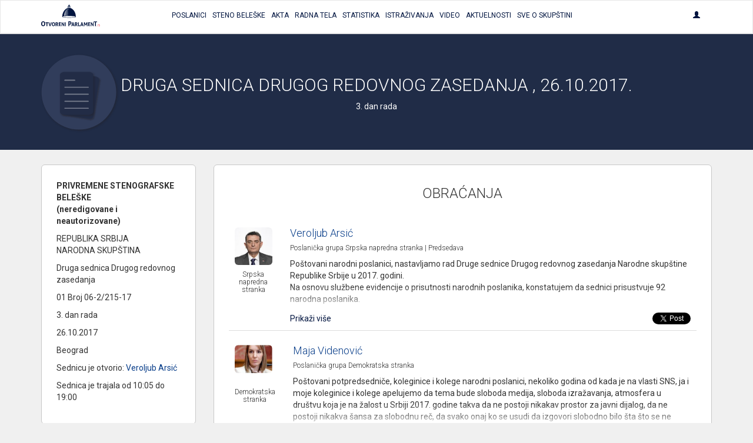

--- FILE ---
content_type: text/html; charset=UTF-8
request_url: https://otvoreniparlament.rs/transkript/7462
body_size: 37159
content:
<!DOCTYPE html>
<html>
<head>
    <meta charset="UTF-8">
    <title>Otvoreni Parlament | Druga sednica Drugog redovnog zasedanja , 2017-10-26.</title>
    <!-- testiranje html comment -->
    <meta content='width=device-width, initial-scale=1, maximum-scale=1, user-scalable=no' name='viewport'>
        
    
        <!-- Bootstrap 3.3.4 -->
<link href="https://otvoreniparlament.rs/css/bootstrap.css" type="text/css" rel="stylesheet">

<!-- Client styles -->
<link href="https://otvoreniparlament.rs/css/client.css" rel="stylesheet" type="text/css">

<!--[if lt IE 9]>
<script src="https://oss.maxcdn.com/html5shiv/3.7.2/html5shiv.min.js"></script>
<script src="https://oss.maxcdn.com/respond/1.4.2/respond.min.js"></script>
<![endif]-->

<link href="https://fonts.googleapis.com/css?family=Roboto+Condensed:300,300i,400|Roboto:300,400,500,700&subset=latin-ext" rel="stylesheet">
<meta name="csrf-token" content="WnVhCFtYo96l7lPF6lPO4vn8bz7jYC4SQKiGOiSO">

<!-- Google Tag Manager -->
<script>
    (function (w, d, s, l, i) {
        w[l] = w[l] || [];
        w[l].push({
            'gtm.start':
                new Date().getTime(), event: 'gtm.js'
        });
        var f = d.getElementsByTagName(s)[0],
            j = d.createElement(s), dl = l != 'dataLayer' ? '&l=' + l : '';
        j.async = true;
        j.src =
            'https://www.googletagmanager.com/gtm.js?id=' + i + dl;
        f.parentNode.insertBefore(j, f);
    })(window, document, 'script', 'dataLayer', 'GTM-WTW33NM');
</script>
<!-- End Google Tag Manager -->
</head>

<body class="">


    <!-- Google Tag Manager (noscript) -->
    <noscript>
        <iframe src="https://www.googletagmanager.com/ns.html?id=GTM-WTW33NM"
                height="0" width="0" style="display:none;visibility:hidden"></iframe>
    </noscript>
    <!-- End Google Tag Manager (noscript) -->

    <nav class="navbar navbar-default layout-header">
    <div class="container">
        <!-- Brand and toggle get grouped for better mobile display -->
        <div class="navbar-header">
            <button type="button" class="navbar-toggle collapsed" data-toggle="collapse" data-target="#bs-example-navbar-collapse-1" aria-expanded="false">
                <span class="sr-only">Toggle navigation</span>
                <span class="icon-bar"></span>
                <span class="icon-bar"></span>
                <span class="icon-bar"></span>
            </button>
            <a class="logo-small" href="https://otvoreniparlament.rs">
                <svg version="1.1" id="Layer_main_menu_logo_small" xmlns="http://www.w3.org/2000/svg" xmlns:xlink="http://www.w3.org/1999/xlink" x="0px" y="0px"
     width="575.306px" height="214.672px" viewBox="193.654 125.627 575.306 214.672"
     enable-background="new 193.654 125.627 575.306 214.672" xml:space="preserve">
<path fill=#00143f d="M478.507,161.653v-13.066l0,0c0-7.467-5.227-14.187-11.946-14.187c-6.531,0-11.761,6.347-12.134,13.627l0,0
      v0.373v0.187l0,0v13.066c-31.174,7.84-54.88,45.547-55.063,86.801l0,0l0,0l0,0l0,0c0.187,4.666,29.863,8.586,66.64,8.772
      c36.587,0.187,66.453-3.36,66.64-8.026l0,0C533.014,207.76,509.68,169.68,478.507,161.653z M468.613,145.973
      c3.547,0.374,6.16,1.307,6.347,2.614l0,0v12.133c-2.054-0.374-4.293-0.56-6.347-0.747V145.973z M458.347,148.4L458.347,148.4
      c0.188-1.307,2.8-2.24,6.35-2.427v14c-2.057,0-4.293,0.374-6.35,0.561V148.4z M466.747,162.959
      c-18.294,28.748-9.521,72.24-11.573,72.24c-10.454-0.56-38.268,2.613-38.268,2.613C426.427,164.081,466.747,162.959,466.747,162.959
      z M466,254.613c-34.533-0.187-62.533-3.547-62.533-7.653c0-3.92,28-7.092,62.533-6.906c34.533,0.188,62.533,3.547,62.533,7.652
      C528.533,251.813,500.533,254.799,466,254.613z"/>
    <linearGradient id="SVGID_1_main_menu_logo_small" gradientUnits="userSpaceOnUse" x1="-23.8999" y1="105.4507" x2="-53.6843" y2="103.2714" gradientTransform="matrix(1.8667 0 0 1.8667 514.3058 5.6479)">
        <stop  offset="0" style="stop-color:#00143f"/>
        <stop  offset="0.1842" style="stop-color:#00143f;stop-opacity:0.9055"/>
        <stop  offset="0.7079" style="stop-color:#00143f;stop-opacity:0.4871"/>
        <stop  offset="1" style="stop-color:#00143f;stop-opacity:0"/>
    </linearGradient>
    <path fill="url(#SVGID_1_main_menu_logo_small)" d="M416,238.625c0,0,30.803-0.625,41.227-3.238c2.056,0.188-8.727-32.762,10.023-73.137
	C467.25,162.25,426.125,162.25,416,238.625z"/>
    <path fill="#ED1C24" d="M736.667,339.733c0-0.562,0-0.936,0.187-1.492c0-0.189,0.188-0.562,0.188-0.748
	c0-0.188,0.188-0.562,0.188-0.746c0.561,0,0.934-0.188,1.49-0.188c0.562,0,0.937,0,1.493,0.188c0,0.561,0,0.934-0.187,1.494
	c0,0.186-0.188,0.559-0.188,0.746s-0.187,0.561-0.187,0.746c-0.562,0-1.12,0.188-1.493,0.188c-0.188,0-0.562,0-0.747,0
	C737.227,339.92,737.04,339.92,736.667,339.733"/>
    <path fill="#ED1C24" d="M746.373,329.467c0.188-1.307,0.374-2.428,0.561-3.357c0.188-0.936,0.188-1.867,0.188-2.613
	c0-0.373,0-0.562,0-0.746c0-0.188,0-0.375,0-0.748c0.187,0,0.373,0,0.56,0c0.188,0,0.374,0,0.562,0c0.187,0,0.373,0,0.56,0
	c0.188,0,0.374,0,0.562,0c0,0.189,0,0.373,0,0.561s0,0.373,0,0.746s0,0.562,0,0.938c0,0.186,0,0.559-0.188,0.746
	c0.374-0.373,0.747-0.746,1.12-1.121c0.374-0.373,0.747-0.746,1.308-0.934c0.373-0.188,0.936-0.562,1.493-0.746
	c0.562-0.189,1.119-0.189,1.866-0.189c0.188,0,0.373,0,0.562,0c0.188,0,0.375,0,0.562,0c0,0.373,0,0.748-0.188,1.121
	c0,0.373-0.188,0.746-0.374,1.119c0,0-0.188,0-0.373,0c-0.188,0-0.372,0-0.562,0c-0.561,0-1.308,0.188-1.867,0.373
	c-0.559,0.186-1.307,0.561-1.864,1.121c-0.562,0.559-1.119,1.307-1.493,2.053c-0.373,0.934-0.746,1.867-0.936,3.174l-1.491,8.773
	c-0.188,0-0.374,0-0.562,0c-0.188,0-0.373,0-0.561,0c-0.188,0-0.372,0-0.562,0c-0.188,0-0.374,0-0.561,0L746.373,329.467z"/>
    <path fill="#ED1C24" d="M761.12,331.147c-0.373-0.189-0.747-0.373-1.12-0.562c-0.373-0.188-0.746-0.375-1.12-0.748
	c-0.373-0.373-0.56-0.746-0.934-1.307c-0.188-0.562-0.373-1.119-0.373-1.865c0-1.494,0.56-2.801,1.866-3.734
	c1.117-0.934,2.801-1.307,5.041-1.307c1.116,0,2.053,0.188,2.8,0.373c0.746,0.188,1.307,0.373,1.68,0.561
	c-0.187,0.373-0.187,0.746-0.373,0.936c-0.187,0.373-0.374,0.561-0.561,0.934c-0.373-0.186-0.746-0.373-1.493-0.561
	c-0.746-0.188-1.493-0.373-2.427-0.373c-2.803,0-4.106,0.934-4.106,2.801c0,0.746,0.188,1.307,0.561,1.68
	c0.373,0.373,1.119,0.746,2.239,1.311l0.374,0.186c0.373,0.189,0.936,0.373,1.493,0.562c0.56,0.188,0.933,0.561,1.493,0.934
	c0.373,0.373,0.746,0.748,1.12,1.309c0.187,0.561,0.373,1.119,0.373,1.865c0,1.119-0.188,2.057-0.562,2.801
	c-0.374,0.746-0.934,1.309-1.681,1.865c-0.746,0.562-1.493,0.938-2.427,1.121c-0.936,0.188-1.866,0.373-2.803,0.373
	c-1.118,0-2.053,0-2.983-0.188c-0.936-0.189-1.493-0.373-2.057-0.562c0.188-0.746,0.374-1.492,0.747-2.053
	c0.188,0.186,0.562,0.186,0.936,0.373c0.374,0.188,0.747,0.188,1.121,0.188c0.372,0,0.744,0.188,1.116,0.188c0.375,0,0.747,0,1.12,0
	c1.493,0,2.613-0.188,3.548-0.746c0.746-0.562,1.309-1.311,1.309-2.613c0-0.934-0.188-1.68-0.747-2.055
	c-0.562-0.373-1.119-0.746-2.053-1.119L761.12,331.147z"/>
    <path fill=#00143f d="M213.44,339.547c-3.36,0-6.347-0.561-8.96-1.867c-2.427-1.121-4.48-2.801-6.16-4.854
          c-1.68-2.053-2.8-4.666-3.546-7.467c-0.747-2.803-1.12-5.977-1.12-9.334c0-3.359,0.374-6.533,1.12-9.521
          c0.747-2.984,2.053-5.412,3.546-7.467c1.68-2.056,3.733-3.73,6.16-5.039c2.427-1.121,5.414-1.867,8.96-1.867
          c3.36,0,6.347,0.562,8.96,1.867c2.427,1.119,4.48,2.799,6.16,5.039c1.68,2.055,2.8,4.668,3.546,7.467
          c0.747,2.986,1.12,6.16,1.12,9.521c0,3.357-0.373,6.531-1.12,9.334c-0.747,2.801-2.053,5.414-3.546,7.467
          c-1.68,2.053-3.733,3.73-6.16,4.854C219.973,338.987,216.987,339.547,213.44,339.547 M213.44,331.708
          c6.533,0,9.894-5.227,9.894-15.867c0-5.227-0.747-9.146-2.427-11.945c-1.68-2.611-4.107-3.922-7.467-3.922
          c-6.72,0-10.08,5.229-10.08,15.867C203.547,326.481,206.907,331.708,213.44,331.708"/>
    <path fill=#00143f d="M245.92,308.747h-8.96c-0.187-0.934-0.373-2.053-0.373-3.174c0-1.119,0.187-2.054,0.373-3.173h25.573
          c0.187,0.935,0.374,2.054,0.374,3.173c0,1.121-0.188,2.24-0.374,3.174h-8.96v30.053c-0.56,0-1.307,0.189-1.867,0.189s-1.12,0-1.68,0
          s-1.12,0-1.867,0s-1.307-0.189-2.054-0.189v-30.053H245.92L245.92,308.747z"/>
    <path fill=#00143f d="M264.587,302.586c0.56,0,1.307-0.187,2.053-0.187s1.307-0.188,2.053-0.188c1.307,0,2.613,0.188,4.106,0.373
          l7.84,28.562l8.026-28.562c0.747-0.187,1.307-0.187,1.867-0.187c0.56,0,1.307,0,1.867,0c0.56,0,1.307,0,1.867,0
          c0.56,0,1.307,0.187,1.866,0.187l-11.76,36.215c-0.747,0.188-1.307,0.188-2.054,0.188c-0.747,0-1.307,0-2.053,0s-1.307,0-2.053,0
          c-0.56,0-1.307-0.188-2.053-0.188L264.587,302.586z"/>
    <path fill=#00143f d="M313.493,339.36c-2.801,0-5.04-0.562-7.094-1.494c-2.053-0.936-3.545-2.238-4.853-3.92
          c-1.307-1.682-2.239-3.545-2.8-5.975c-0.561-2.238-0.934-4.668-0.934-7.467c0-2.613,0.373-5.227,0.934-7.467s1.494-4.293,2.8-5.975
          c1.308-1.682,2.986-2.986,4.853-3.922c2.054-0.934,4.293-1.492,7.094-1.492c2.8,0,5.04,0.561,7.094,1.492
          c2.053,0.936,3.546,2.24,4.854,3.922c1.307,1.682,2.24,3.73,2.8,5.975c0.56,2.24,0.933,4.854,0.933,7.467s-0.374,5.229-0.933,7.467
          c-0.56,2.238-1.494,4.293-2.8,5.975c-1.308,1.682-2.987,2.984-4.854,3.92C318.533,338.987,316.293,339.36,313.493,339.36
          M313.493,333.2c5.227,0,7.84-4.105,7.84-12.506c0-4.107-0.561-7.281-1.867-9.334c-1.307-2.057-3.173-3.176-5.787-3.176
          c-5.227,0-7.84,4.105-7.84,12.51C305.653,329.094,308.267,333.2,313.493,333.2"/>
    <path fill=#00143f d="M335.707,302.586c1.494-0.187,2.8-0.373,4.106-0.373c1.308-0.187,2.801-0.187,4.293-0.187
          c1.867,0,3.733,0.187,5.414,0.56c1.867,0.373,3.36,0.934,4.854,1.867c1.493,0.934,2.613,2.053,3.546,3.547
          c0.934,1.492,1.307,3.359,1.307,5.6c0,1.309-0.187,2.613-0.56,3.549c-0.373,1.117-0.747,1.865-1.308,2.611
          c-0.56,0.746-1.119,1.492-1.68,2.057c-0.56,0.559-1.119,0.934-1.68,1.307l-0.934,0.559l8.773,15.311
          c-0.747,0-1.307,0.188-2.053,0.188s-1.493,0.188-2.24,0.188c-1.307,0-2.613-0.188-3.732-0.373l-9.521-16.801l1.12-0.562
          c0.561-0.186,1.12-0.561,1.68-0.934c0.747-0.373,1.307-0.746,1.867-1.309c0.561-0.561,1.12-1.307,1.493-2.055
          c0.374-0.746,0.747-1.68,0.747-2.799c0-2.053-0.561-3.734-1.867-4.668c-1.12-0.936-2.8-1.492-4.667-1.492
          c-0.747,0-1.493,0-2.053,0.188v30.611c-0.56,0-1.12,0.189-1.867,0.189c-0.56,0-1.12,0-1.681,0c-0.56,0-1.119,0-1.865,0
          c-0.561,0-1.307-0.189-2.055-0.189v-36.586L335.707,302.586L335.707,302.586z"/>
    <path fill=#00143f d="M366.133,302.586h20.533c0.187,0.934,0.374,2.055,0.374,2.986c0,1.121-0.188,2.24-0.374,3.174h-13.065v7.84
          h10.453c0.187,1.121,0.373,2.053,0.373,3.174c0,1.119-0.187,2.057-0.373,3.174h-10.453v9.521h13.625
          c0.188,0.934,0.375,2.053,0.375,2.986c0,1.117-0.188,2.236-0.375,3.174h-21.093V302.586L366.133,302.586z"/>
    <path fill=#00143f d="M393.013,302.586c1.12-0.187,2.055-0.373,2.987-0.373c0.934,0,2.054,0.188,3.174,0.373l14,23.146v-23.146
          c1.119-0.187,2.426-0.373,3.546-0.373s2.057,0.188,2.987,0.373v36.213c-1.12,0.189-2.054,0.375-2.987,0.375
          c-0.933,0-2.053-0.188-2.983-0.375l-14.188-22.959v22.959c-1.12,0.189-2.24,0.375-3.357,0.375c-1.123,0-2.24-0.188-3.174-0.375
          L393.013,302.586L393.013,302.586z"/>
    <path fill=#00143f d="M426.613,302.586c1.307-0.187,2.427-0.373,3.73-0.373c1.12,0,2.43,0.188,3.733,0.373v36.213
          c-1.31,0.189-2.427,0.375-3.733,0.375c-1.306,0-2.427-0.188-3.73-0.375V302.586z"/>
    <path fill=#00143f d="M459.28,292.693c1.866-0.188,3.92-0.373,5.973-0.373c2.054-0.188,4.107-0.188,5.974-0.188
          c2.057,0,4.293,0.188,6.533,0.562c2.24,0.375,4.106,1.309,5.977,2.428c1.68,1.121,3.173,2.801,4.293,4.854
          c1.118,2.056,1.681,4.854,1.681,8.026c0,3.359-0.562,5.973-1.681,8.025c-1.12,2.055-2.613,3.73-4.293,4.854
          c-1.683,1.121-3.733,2.055-5.787,2.428c-2.239,0.373-4.293,0.562-6.35,0.562c-0.56,0-1.117,0-1.49,0c-0.562,0-0.936,0-1.31,0v14.746
          c-0.746,0.186-1.68,0.186-2.427,0.186c-0.746,0-1.493,0-2.24,0c-0.746,0-1.493,0-2.238,0c-0.747,0-1.682-0.186-2.428-0.186v-45.922
          h-0.187V292.693z M468.613,316.401c0.561,0,0.934,0.186,1.493,0.186h1.681c1.119,0,2.053-0.186,3.173-0.373
          c0.935-0.188,1.866-0.746,2.8-1.307c0.747-0.562,1.493-1.494,1.867-2.426c0.373-1.121,0.746-2.24,0.746-3.924
          c0-1.49-0.188-2.984-0.746-3.917c-0.374-1.121-1.12-1.867-1.867-2.613c-0.746-0.748-1.68-1.12-2.8-1.493
          c-0.934-0.188-2.054-0.373-3.173-0.373c-0.374,0-0.934,0-1.307,0c-0.374,0-0.937,0-1.684,0.188v16.053H468.613z"/>
    <path fill=#00143f d="M499.974,302.586c0.746-0.187,1.31-0.187,2.056-0.187c0.561,0,1.307,0,2.054,0s1.307,0,2.054,0
          c0.562,0,1.31,0.187,2.055,0.187l11.388,36.213c-1.31,0.189-2.8,0.375-4.106,0.375c-1.306,0-2.61-0.188-3.73-0.375l-2.057-7.279
          h-11.943l-2.057,7.279c-1.307,0.189-2.426,0.375-3.546,0.375c-1.307,0-2.427-0.188-3.73-0.375L499.974,302.586z M508.188,325.36
          l-4.104-15.309l-4.48,15.309H508.188z"/>
    <path fill=#00143f d="M524.054,302.586c1.493-0.187,2.8-0.373,4.106-0.373c1.307-0.187,2.8-0.187,4.293-0.187
          c1.867,0,3.732,0.187,5.414,0.56c1.866,0.373,3.359,0.934,4.853,1.867c1.494,0.934,2.613,2.053,3.548,3.547
          c0.936,1.492,1.309,3.359,1.309,5.6c0,1.309-0.188,2.613-0.562,3.549c-0.374,1.117-0.744,1.865-1.307,2.611
          c-0.561,0.746-1.12,1.492-1.681,2.057c-0.562,0.559-1.12,0.934-1.683,1.307l-0.934,0.559l8.771,15.311
          c-0.745,0-1.308,0.188-2.054,0.188c-0.747,0-1.493,0.188-2.239,0.188c-1.308,0-2.611-0.188-3.731-0.373l-9.521-16.801l1.12-0.562
          c0.562-0.186,1.12-0.561,1.683-0.934c0.745-0.373,1.308-0.746,1.864-1.309c0.562-0.561,1.12-1.307,1.683-2.055
          c0.374-0.746,0.747-1.68,0.747-2.799c0-2.053-0.562-3.734-1.866-4.668c-1.12-0.936-2.802-1.492-4.667-1.492
          c-0.747,0-1.493,0-2.056,0.188v30.611c-0.561,0-1.308,0.189-1.864,0.189c-0.562,0-1.12,0-1.684,0c-0.56,0-1.118,0-1.863,0
          c-0.562,0-1.31-0.189-2.057-0.189v-36.586L524.054,302.586L524.054,302.586z"/>
    <path fill=#00143f d="M554.48,302.586c1.307-0.187,2.426-0.373,3.546-0.373s2.427,0.188,3.73,0.373v29.867h12.507
          c0.188,0.561,0.188,1.119,0.188,1.68c0,0.562,0,0.936,0,1.494c0,0.562,0,1.119,0,1.68c0,0.562-0.188,1.119-0.188,1.682H554.48
          V302.586z"/>
    <path fill=#00143f d="M587.894,302.586c0.746-0.187,1.31-0.187,2.056-0.187c0.561,0,1.308,0,2.054,0c0.747,0,1.307,0,2.054,0
          c0.562,0,1.31,0.187,2.056,0.187l11.387,36.213c-1.308,0.189-2.8,0.375-4.106,0.375c-1.306,0-2.61-0.188-3.73-0.375l-2.055-7.279
          h-11.945l-2.055,7.279c-1.118,0.189-2.428,0.375-3.548,0.375c-1.307,0-2.427-0.188-3.73-0.375L587.894,302.586z M595.92,325.36
          l-4.104-15.309l-4.48,15.309H595.92z"/>
    <path fill=#00143f d="M612.533,302.586c1.307-0.187,2.613-0.373,3.92-0.373s2.613,0.188,3.92,0.373l8.4,20.721l8.587-20.721
          c1.12-0.187,2.236-0.373,3.546-0.373c1.307,0,2.427,0.188,3.73,0.373l1.684,36.213c-1.31,0.189-2.43,0.375-3.547,0.375
          c-1.12,0-2.24-0.188-3.36-0.375l-0.933-24.639l-7.28,16.986c-0.562,0-0.937,0.186-1.493,0.186c-0.561,0-0.934,0-1.493,0
          c-0.374,0-0.934,0-1.308,0c-0.373,0-0.936-0.186-1.31-0.186l-6.903-17.359l-0.746,25.012c-1.121,0.189-2.055,0.375-3.174,0.375
          c-1.12,0-2.24-0.188-3.36-0.375L612.533,302.586z"/>
    <path fill=#00143f d="M652.667,302.586H673.2c0.187,0.934,0.373,2.055,0.373,2.986c0,1.121-0.188,2.24-0.373,3.174h-13.254v7.84
          H670.4c0.187,1.121,0.373,2.053,0.373,3.174c0,1.119-0.188,2.057-0.373,3.174h-10.454v9.521h13.627
          c0.187,0.934,0.373,2.053,0.373,2.986c0,1.117-0.188,2.236-0.373,3.174h-20.906V302.586L652.667,302.586z"/>
    <path fill=#00143f d="M679.547,302.586c1.12-0.187,2.053-0.373,2.986-0.373c0.933,0,2.054,0.188,3.174,0.373l14,23.146v-23.146
          c1.119-0.187,2.426-0.373,3.547-0.373c1.119,0,2.053,0.188,2.986,0.373v36.213c-1.12,0.189-2.055,0.375-2.986,0.375
          c-0.934,0-2.054-0.188-3.174-0.375l-14.188-22.959v22.959c-1.117,0.189-2.237,0.375-3.357,0.375s-2.24-0.188-3.173-0.375v-36.213
          H679.547L679.547,302.586z"/>
    <path fill=#00143f d="M719.12,300.907h-11.387c-0.188-1.308-0.373-2.613-0.373-4.107c0-1.307,0.187-2.611,0.373-3.92h32.293
          c0.187,1.309,0.374,2.613,0.374,3.92c0,1.494-0.188,2.801-0.374,4.107H728.64v37.893c-0.745,0-1.49,0.189-2.236,0.189
          c-0.747,0-1.494,0.188-2.24,0.188c-0.747,0-1.493,0-2.24,0s-1.68-0.188-2.427-0.188v-38.08L719.12,300.907L719.12,300.907z"/>
    <path fill=#00143f d="M466.373,132.347c1.867,0,3.36-1.493,3.36-3.36c0-1.867-1.493-3.36-3.36-3.36
          c-1.866,0-3.359,1.494-3.359,3.36C463.014,130.853,464.507,132.347,466.373,132.347"/>
    <linearGradient id="SVGID_2_main_menu_logo_small" gradientUnits="userSpaceOnUse" x1="203.1738" y1="0.3481" x2="203.1738" y2="0.3481" gradientTransform="matrix(1 0 0 -1 252 235.5479)">
        <stop  offset="0" style="stop-color:#00143f"/>
        <stop  offset="0.1842" style="stop-color:#00143f;stop-opacity:0.9055"/>
        <stop  offset="0.7079" style="stop-color:#00143f;stop-opacity:0.4871"/>
        <stop  offset="1" style="stop-color:#00143f;stop-opacity:0"/>
    </linearGradient>
    <path fill="url(#SVGID_2_main_menu_logo_small)" d="M455.174,235.2"/>
</svg>
            </a>
        </div>

        <!-- Collect the nav links, forms, and other content for toggling -->
        <div class="collapse navbar-collapse text-center text-uppercase main-menu" id="bs-example-navbar-collapse-1">
            <ul class="nav navbar-nav menu-list">
                <li><a href="https://otvoreniparlament.rs/poslanik"><span>Poslanici</span></a></li>
                <li><a href="https://otvoreniparlament.rs/transkript"><span>Steno beleške</span></a></li>
                <li><a href="https://otvoreniparlament.rs/akt" data-toggle="tooltip" data-placement="bottom" title="Zakoni i ostala akta"><span>Akta</span></a></li>
                <li><a href="https://otvoreniparlament.rs/radno-telo"><span>Radna Tela</span></a></li>
                <li><a href="https://otvoreniparlament.rs/statistika/aktivnosti-narodnih-poslanika"><span>Statistika</span></a></li>
                <li><a href="https://otvoreniparlament.rs/istrazivanje"><span>Istraživanja</span></a></li>
                <li><a href="https://otvoreniparlament.rs/video"><span>Video</span></a></li>
                <li><a href="https://otvoreniparlament.rs/aktuelno">Aktuelnosti</a></li>
                <li><a href="https://otvoreniparlament.rs/sve-o-skupstini">Sve o skupštini</a></li>
            </ul>
            <ul class="nav navbar-nav navbar-right menu-login">
                <li class="dropdown">
                    <a href="#" class="dropdown-toggle" data-toggle="dropdown" role="button" aria-haspopup="true" aria-expanded="true">
                        <span class="glyphicon glyphicon-user"></span>
                    </a>
                    <ul class="dropdown-menu dropdown-menu-right">
                                                <li>
                                                            <a href="https://otvoreniparlament.rs/login">Uloguj se</a>
                                                    </li>
                    </ul>
                </li>
            </ul>
        </div><!-- /.navbar-collapse -->
    </div><!-- /.container-fluid -->
</nav>
    <div class="layout-top layout-top--fixed layout-top--vcenter layout-top--icon">
           
            <div class="icon-wrapper">         
                <div class="container">
                    <svg version="1.1" id="Layer_1" xmlns="http://www.w3.org/2000/svg" xmlns:xlink="http://www.w3.org/1999/xlink" x="0px" y="0px"
	 width="200px" height="200px" viewBox="0 0 200 200" enable-background="new 0 0 200 200" xml:space="preserve">
<g>
	<g>
		
			<image overflow="visible" opacity="0.35" width="182" height="183" xlink:href="[data-uri]
GXRFWHRTb2Z0d2FyZQBBZG9iZSBJbWFnZVJlYWR5ccllPAAAJvhJREFUeNrsnct320bW7etUAQQp
Ui/LcmLHSZzE6S9Znn1Zd54/PbM7uCuDHmTQq53YSSdxOno/KBIEUOfuXQBliqZsWZZEPeokMCUC
pEjgh419DuphTYwYtzCSuAsuPGTq8V2hU48xItjXClo+J999950Mh0PJ81zKsgzLzB2fJMolyzJt
t9v6448/agO3Rvgv7kDFeDvE4WdAa2dB672XqqpkZWXFYp1rF4Ur2m2H56yqShvrJ994aK2KiDrn
fDocVsM0rQB4tbu76/GcWqw/BX4/AXiEPYL9XvsjLN9//71sbGzYfr9vR6ORXV1dtYPBwLXyPJmG
lo8g0+I5ByhbUkhLbJl67xKwS0pl6o8oXu6trUr1SaGpjnByjAB15fLcE/pp+EdZVnY6nWpnZ8e3
Wi3f7Xb9+vq6/+GHHyaVPkIewX5TlanIW1tbbgkAH3a7CSHOW60kLYpklCQpoE0BbfYGtADbA0GR
KjUiGUBf4KN4SdWqwxkgE39LQS5eIBXWFXhtDoCP+KjqCgvtN1z/Jvw54C9aZVkUaVpmo1FJ2Hv9
frkP4NfW1qpG0aOa31GwZRLkvb092gu7nC+7frcPWF0L6zKT55mRrG2kyABeKwBrTHsGtPzf4l/m
Ky1rzIL3ZhF/YEHEtNRoosbakx+A3kRKVTPCex5h7QGIPMKqEd63FKG5wU9T8OM9h/UJoCOjaW40
H5osy/G6HFeLUbffLfeyvQq2xS8vL/sp0DWCfXu/p51W5WSYpDn+CxYCwDrvAabvWuMWQFYPNCxY
YzsEWqzpzoLWGuAnxgGdNJwUWF8/Kn4XN2M/KwUZTxeE0tRQ59iqEDWVN0B6BvzqTZ+Ae+MHwufU
HnpTYZ3tV9Ye4TNS1UdZkRVluyxmqLm/K0oud0Sd7bNnzyz8aQI1SwmwDKWlMmyraXWwRds6v9Co
8bLxsoTnlvG6FSPaM4SacBvtzIKWdgSgg29WmfC8CtQekNew25lgg1z8W2Ep8A55gFwMQWamqbPg
B+gDrB6YYF3kEM/tYqs9Y3Ufn3EvQF9ZrDNDMaOBaHuobR0ReFyVCuQJ5U8//TQG/FaruNwFdcYl
OjHZXgvX+DZI6VRJ0rNQZfG2561fhKPtCQEWWQIEqwFuNUt4Dy6EuY23hR3RFpBoz4D2+ATC4sYL
nhgnjm+ATXi1BqyaWE5ah0n4LW2IjPD0iIUVLAMs+9hmDPUOHvdh5w9V9BDu/ECtP4RJ77uyPMQH
GiSqQ5Mvj2C5ytuu4nIL1Vmgzm5SnQFrO4HFKCu7iKv7MmzGqgY1NisNyEsEm4B7UYLexXFeeK3O
wWIktUIHLz0L2knAIeB4R6Pyln2MlQK4dbqqobPhl7JWcINHM2Fh5Agg9+GFDgg0wSbgNehmF++x
C7uCn5O9xPmDEpYF64ZTKl7dNi8utw3ozc3NNMsy+uV2CpipzlIJgK6WRe2aWF2DT17HC+41dmM5
ACwB4jZw6gAMWokJoIMC22Z5F7QXeedxGv6xwr4GXOnNBYsOgpJr8Otc9mhT8KJt+PMN9bKl4reM
uj11ekAVL2pfPszzfHT//v3iNgEutw3oNpW51erikC816nwPR2g1AK0AWswacFkDCEs4dD28vtuo
cqvxzSm2T+TYTgSI7Tmhvag4AT8+k29gr/BPJQFyLRo/PmrUvI8Nod4Cu6Jb2HrLSg04tt+Bim9T
xXHq7iejUX8IyG8T4HKDobazgIYCrTjaCy/r3up96NsDsYAZcOMgw3boMg5yqGw0QGe1vZBJVZ72
ztcxJsHzrxdtbEuAO2dFBSfzAb77Hr77Dp7bUW+28A3/tl42Yag2KtgWXOF2TwHc30S43U0EGkkh
681pVVWdnoVvTtPVytoHAPohDtbnULMvILRPIbVf4YB9gePyKVTuEV77kaEFgf0Qg2TRSAO3tBrL
kcwA+9pXfE4mrZI0FopXIH63dnMS9/C4iOeWReyKMDkW4e8L2Gcd7I9WiX2K/eq62GBQlqbX65mv
v/7avHr1ykSwLxnqp0+fpmVZZtbaLnziSmXSB9YDaDXHQONgfYVtv4BBBdDmY7x0PSh2XeXo4jkc
bDvtn+UGwPxOWzYJOr6jew05Kzus8DAxNj3sG161uD8WTwCOHVoZlzgtxWWZwb42SDDN9va2RrAv
UaW99x0ZypJ62AxnHuIQfg6r8aWaBmg1X0CdH+NVH+OF91n9aNS5c7LCcUKZb2v9XibKj8lYxbGv
Oo2Kd1kJCie8BMB7yEU6apk8i9MCv8HMFFro4uKi3iT1djcB6kmVtqW9Z1P/ERzxY0D7JRzg14D5
Kbb8AgfpUzw+NBI8NYAOiWHnLep82+NUFZexiovhDaoacEEyrWFZMFZa2NKJ804qJ0mW6E1Sb3ed
gZ6l0uKqh6L2c6/6JTZ7isToS2z9Gfb0IzzenwC63VyC3S1X5/PalZBTTAKudVOBsNCbY3+3AHxq
LNLwQuQmqbe7rlDPVGnLJBAgW/M1/PTT8LOYx9j+AT00jlYvAn1+wDXkHgHyhWBVRDuwebQtKa6Q
CcyJvSnq7a4b0N/jM5WPH7dmqzS8tFhaD1Y7aDs+xs+0HUyEcAAkjUCfD3Cpy52NDzfhBpUwL4Et
wT5vqwLuU9T7f/f39WUE+/SdDOvh+t5nqt2ulWLVphK8tNB2vFbpL/DzJ3jFA+z0FVPbjtYdSAiv
SsFfV1KktihvqDe02zo2Fa9MWra17Kb6+JtvFNZEI9hTO/bZs2fJcDhsHyEzd65aM849go9+ot58
dVKl5VilG9uRTiWFMS4o0Wz2bRban7NUOFZveG822bXsW+EqHaSpt5ub/rNvv/XXBW53DXZm8NNF
UXTscLjonWM7jsfq5UuA/DUuek8bX/02lY5AXw7gM9Ubx4T3ATKjuJ5yq9J6Sa0fqfqPP/5YNzY2
9K6C/aafFlnGsu68ZxkPKm3+gY2eYtPPoRgPo0pfH/VujkFbBaYEdKtVD/WuDPtmqura2prOO6l0
89ppb/hpWAxvzKdi7ZfYl19jk6+w4afY9iMxUaWvi3qLOe4l1HSmEIekMvCtVtiljRUTP++k0s0L
6uFvv2WHCwuLYz9t1D6p7yBCpdXAhoQyHm+F87bvQlTpa6PeyUT1JICuhFu8ZWspp3Dh3uu8k0o3
D6gPf/21bbrdRV/BT7vaTyMZ+Udd9ZAvsOUn2PZ+uM372npEoK+TekuofSdUbdHQoyjFVddBoJw4
a+adVLq5QN3pLOZMEsWHGy444/8BhSbUn2Ez3hJnG2q2RssadZAI9bWB27y2Jk1LwtApg7342Q7F
MKm046TSZUmVb2z4J1cMt5sH1KMkuQ839hiZNe8c/gML/fRnpm5WylZ4C1I3JXUR6msLd1Dv0CmD
XtuEkmCGn7MmqWTffS2trTgQ0AjKfZVwXwXYduypaT+CUhNqtV8Z8f/AajYxpXI/MK87z0Y/fUPg
nrpj2TqRVJJ79RXILtM0LavNzWrCluhNBlu+x9/4hdUPJIrBUwf7QaUOUH9ZdwJAkigB6uinb57n
nqyaTCSVtCne4lj7AHflylE7Lbe3t6v/0+/7lzcY7PCFWafuarfL6ke4PV43XGqUWj+tk0RZxNds
Rz99i5LKIFAWv9NwmwrHvnSqo1bVKf5eWaj29/f9TQQ7fFneUeTNF9apWdIL1Q8kivTUjf1Yr6HW
dvTTtyiplNqeaF01gR+hJRGOjZKrGY3U2mJ9fb2CevubBPZx2w/eJucdRRvad+gTNePqh/kseGqR
pQj1rUwqXe2x6/FXpDbUlajPxdocIsee9OWjR4/8Zd1+vwyw62Txjz/aAHqRt8nHdxTZfWui+jH2
1NF+3NKKycTCNLMSKyOwkNOSuLIsdG+venJJyeRFg32cLEq322ODJrb9qKE2dZNT1qnrkt64+hGh
vr22pFk4tGEYN6uC2JWiWpRJUpStVnFZyaS74C90Mlk0oV/iV6Hth4ak8RN8Rw5/sBCrH3dGuTnm
UA04RyPkyFYE3JjRZSaT7gK/yKxkka306gZNdduP+xK6b524+RLjVldLglrXYIdEUmrLrVJeZjJ5
UWBzVKakqip65pWJZPFrqe8qsqxXV0Dq2+Tu2HvFuBu2pFbtU5NJC7gfPnw4Tib1OoAdfPVv1rbw
4RYT1XV8Kvrqr2KyGONdyaRyrinVvPB+BDtSXpTfdhfxgSd9tYo8xvKliclijLcnk3TcFVgJQyLD
b+eZX7gwv/2hYNtJXy3OPYR3+kqUvtoQ7pgsxjgtmQzPgRXPUWKh3sMZflvnAbZ8B1tRWsvJh5Zs
mn406auxPnQUiMlijFOTyfpZjodc4mFonRvaosiTfr94cnTkX80B7GBB3OPHqe12u+r9faj1Y/Xs
+aLsp0hfPW6tF5PFGLOUe6zayt5k+HdobJhpYQhXm+91u+WHWJLzgj2ugnQ44imy2oehwwDVOvSA
kYdNP8Xoq2PM5Cekj7Ut4YOn16Zqc+IoKcuhSZLRJ598Up23SuLOedZZRMaxqSsqs7WfQ62/rsfR
k09xcWGP8m701THOpNps1W00TP0H1eb0IUctKPf2wUHR7/er85457/3BOJMAZxEo0rRnk+Qe3oRD
9j4M9kN1GR+0gyX2Jo/xVnEMjEiY84fzAD0gQ2SJTJEtMkbWzsOQO88HGqs1Hh9oFQZcf4oP+AVH
PJ2wIEn01THenUzW0Grw2pwNTYfipe/E9OF1hzuHh+dS7fcF71itbavVrVTvqXgmiR/hMsK2IYv1
bAESKyAxzsQTWamZMYtaD4r0EZkiW2TsvKrt3vMMO1ZrhVobL5/VU2OYJxxwvVHrdqyCxDiH3w6T
zAP0EdAZiMqB+QDVfh/4TlFr/wBn2j2p53aJ9eoY54Gbqt0iQ2QpMPWBqu3e449HtY5xY1T7rABG
tY5xo1TbnfGPRrWOcaNU+ywQRrWOMVfV9qqr5UnV/mCwQ52R0zpzSmf8gRXxnAzUPgyTgkpQ6gWN
t81jXAzY0rC0gN+Wm4lnPzber6dFsdRR7ezs7Jzp/sg7NxirNc8YnjlRrWNckWr3lO34Vda9tfdV
ZBkepNNut8/UTONdYFueITxTeMbwzDHjKZzDGRXVOsblqLaGWeDMEoBeM9488Mbcs0nSE5HsyZMn
7kPADkkjzxCeKTxjeObwDOKZJPUwv1GtY1w43EgcbTPaLhvSrYjlsNL2nqmqRVVtd/v9d7ZDeivY
PDN4hvBM4RnDM4dnUDiTTJjJNap1jAsHW0NHBCW8bTyyA/i9ADfENUGut1cnkfbcij0YDJwZDLKq
quB3HKdyvtdYkC7PKJ5ZEeoYl6La9fh/WfDaKqtezbpXu8Zh8boi7XclkfZtNqTT6aQKLyLW9nDm
rIbLgiqndc54RtVnVgQ7xiWotga26AjYrHUJ/mRNrK7BjiydJYm0b7MhiJbzvqu8AWPNWlBrDfOV
Z80ZFaGOcVkRJnJq5nZfgmqveW84DuTqWZLI5G02pOdc5pMEBt4tG6sreHoRf66N0yltzqgIdoxL
LJEIpwKB5dUFBdww36u0xBXE1uR5Nqgq9z6KHWxIt9tNDHugO9dtlHoJ9mMBlwVOoBPVOsZVJpFZ
sMC8ISisksAag83A6Cl2ZKYVefr0qU2GwzRttTriPUss9NeshHB8kFa0ITGuOols2Fsii2SSbJJR
snpmxR4Oh9alaepVO16kFwZor2uKbU6BFm1IjKtNIqUp/YFBsEgmySYZJatnVWxZznMHqW+pCX66
x0U19GNs4dIQ1TrG1VrtmrkWGTzmkaCD0cDqGcAO/roP75KLtHBWLHCEVBWhz2ZfxjicQow5gM0R
WoUTpbZrFmWRbJLR/ik+287y163RKEkh9fAyPe/NMrJSnCVUbE2kHnctRoyrNNohiSSDZDEwCTbJ
KFmd5bPtaf6aUq/WhrMDlwCWW1rRX8eYp88mg2QxMAk2yehpPtuexV83xj366xhz99lmMu97i8+2
015msLjo8qII/tpHfx3jmvpsP/bZYJXMTrN5QrGfPXsmrTxPQos+Jo7eLMHTNGW+6K9jzN9nB8Um
k2CTjJJVMkt2J7efvKUu/X7fSquVOO9rybfwM9rYEBbKNTZRjTEnxdYweCUY1LSxxgs1ozYtWi1X
5vmYTX1DscuylLb37JHOwQIznBW8IdMKE76rOk71FPdxjHmEhmG01UKhE61tcQY7klrnklZZOrJ7
qmJ776UgwM6llgkkKyE8QyT0Q4tqHWO+1ZEwV6SSxQSYp6I+AbMO4EqpenryuDgauSRNqdatKqg1
m6eGpoMxaYxxXeCGcENoNeR8qfU+KavKFUUxM3kMapz3eqHUR+9ibe1hmvlj4ljXMa5HDsle7ELF
Dp0QsgpwU4xXqmp2VYRZZbsoSH4LT3a8D0MCd+BtQoddCVMqxIgxxwSyGZ7B1B67reMEEtY5iPKE
XT5W7BxZZdFuO2aZk1mnYfecWBGJcS3kOogrixgcdySIL0WYYkxRniz52RMVEcg5s0xfJ4wtxSOz
UGajsSISY+6KPS751X0hT5b8IMr565LfSbABNBLNUO7jXZ76hkyAOqp1jPnHiZJfI74UYYoxRXmy
5Heijs1ynzaNTvT1FMER6hjXqipiariD+FKEKcYU5VPBjhHjBiWRQXwbEQ73YCY3imDHuJURwY4R
wY4RI4IdI0YEO0aMCHaMGBHsGBHsGDEi2DFiRLBjxIhgx4gRwY4RI4Id41aENgtbPXkR4aOykd+p
YHMlN2o29qZexm8UI8bcoSafRth1QL0aLT2b9VnrrYgmSaJvgM0nuZIbMfgivtg0Z0SEO8a8Q9hV
oIa6hPgWIHIEZgtfVeXQOX8q2FzJjWzzIr6Yb6IBbolgx5ivBWHnMNUKPxdYhliO+KjeF+lwWGVZ
dizAY7CVT3IlN5p8UXgTvplE1Y4xZ7IReKggsiP8MLDWHMArD9I0HQ3TtPrpp5/eVGw+yZXcyDcv
4ov5Jnyz5k1jxJh30gjF1iC+Mlbsqiqyw8NqMh+0ky8KK70nyEPvx4qt/L2cSCRjxJifaAeRNSWM
MeHOnWpRFkW5Cxs9yedkVUQPWq2KG+HlI2eDDcn5JhqhjnGNqiIigFs4XJ8W3toycY5O4wSjk4NS
hlpgio0qa5k0jnBWjAwTyVr+o8eOMW+oPYAOig0cC7VSOmsr9uhN5GRx48SU06EyIuKd9+zHnhsr
Q6o3XsHySsWpUjWyHWMOUZf6TF3qM6YAhbmlYldVWSVJNQ32CSvS7XZ9NhqV2vhsPfbZUO5YGYkx
z8TxPUp902CHysgoy+hdci9yhLX7eMd+/UZS37CJEWMuWSPZkzLATCbBJhklq2R2stT3hmKz8tE5
OKiyNOUdnSNI/QEuAH2swZuFEktMImPMR7Hpr8kgWCSTZJOMklUyO83mdCMo3cuyUPITnhkih1yO
7YiRKoIdYz5gB/Zqi9xwSUbJamB2iss3wG63274qioIvEu+h1lBtMUehQmLCPfqo2jGuthoSmFPW
rkdkMTAJNskoWSWz7wLbPH/+3I9arbIQGai1h9aaPXganCFmEH12jHn6azJIFgOTYJOMklUyO/0a
O8vLdPv9MlMNPttEnx3jmvlrM/bXYJSszmJyVkeDmT5bgmJHnx1jfv6aDJ7FX58K9thn46wYIPs8
xBmyj+ebsl/02TGu3l83BQyq9T6ZJJun+evTwA4+u2y3i2I0os9G8ig7eHq/aU010rpQHsGOcQX2
OrCWN+ztk0UySTbJ6Cx/fapi07P06V28z7Wq6K/3jBioNjy3CP9IBDvG5au1kfFNmTyUndXsclHv
D8lm/xR/zUhOe9NOp1MZ53ILsD1sN57bZQNAvA18t0FCKpx8Kc79GOMSzbWyWyL7Bxzhl33Qu2NN
tWut61edTt6pqlMF9rRe6vry5Uu8rBpV1rJeuAugtxrlPgxnULQjMS43qMRsMj0k1CK6Za3ZALA7
viwPeSudjL432HzjwWBQyHA4DNJvgs/ebe5E5rxE1JeKCHeMy0oaQ4OnAezvvqrZgn5vwUXsOzwH
LN9aen7buCK1HYHkO+cOBZcAvMN2UG1kp7hMjHipiGDHuMykEXAdQq13rECtxW+xKtJXHa6uro79
tXlvsCn1oaUfpN8Samv+FtUtrSskA6nPqNiUNcZlJY1sVXqAx21I6DbY2yutPVrO89FPP/301jvg
bwWbZwQln9LPN7XebxrRDQC9wzNJ60Yp0WvHuFi1NmEwHLLVD/aXUBu/DRvC0vOw3+2+sw/uu4Y4
85T8gcigSNN9Y+0GnvsL77fRWJKjqNoxLrQQUncBYyO8QXAGcAh0CnQMZ0kazwo2Ox9UOaQ/GY36
VmRH1P6Nl/0tgstD8NpRtWNcKNgVmQreGs6ADoFOgY7hLEnjWcEOZ9D9+/eLIbwNwN5VC7U2/lWj
2rtRtWNctFqbum69FxijQ4BToGOgc3hX0jgOd5a/uLGxYdrttmTY3jqXGi8dI7II1V7Ep+lhk7ap
b/bEGzYxPkitTej6ZXbB1p/A6aWo/GKt/G6LYqsP1/DixYviLAJqz3omRdWOcYVqvVurtX9F1sgc
2SODZ2XMnfUvR9WOMQ+1dlBrfU+1PqtiR9WOcaPU+r0UO6p2jJui1u+j2O+l2rENSYyzMkVWLlqt
31uxT1dt7YlID391AZtglUmjasc4o1iyfHfEJqm1WpsXovaD1Pp9FfsN1S5xRuHU+C+g/hNr/its
T8LboCIczDLetInxdpbIiITx1/tSN7CrWQJT5Qeo9bkUe1K1uyK28j5RazP82QWccQv4oAtGdVq1
o3LHmBbIcbNUCuEWHn/Hky/gTX7Rqvoj9Z5qfXQetT6PYp9Q7dy5Izb8FtW/rDX/wSn4B9b+jQ+6
x3v9zWUmVklivMEP2ZC6rfUemSE7ZCiwBKbI1nnV+tyKPVbtXq9nXAaxZod255zxmsJvd5rqyKRq
R78dY9pX51jYkO6/eOpXUfNvsfJCy/JPk2XbRVEc/fzzz+V5RdF9yCf8en/flOAZVsQgkQS8mqpK
G5ZkDHYmAW5x0ZLEqCENVRD6avbE2ggWhLfNRX/G8/8xZbmRHB0d3vvrr9GrD2hc90Fg4w+b1UeP
DKc/sBXyAOc4ijHr2C0gHMDGpaaFz5ZEvx2hPvbVEoampq+mdf0FQDxv1Pq/hXN7ttsd/rS9fW61
/mCwGdvb27q4uKhp2VZjy3roeRgTqHartiSsDIaf3YSnj3DfUV9tQu4V+s/+aZgoCiyI0V/grf+U
AhZEiqOXL18W5gPzMncRn/p/9/f1j26qNk21eUNBpEgI2vjQY7CTCPedh3o49tVg41cr5rnRYEF+
L0Q2j8qjw/959Wr08gLGh7wQsPFBzJMnT457YFrOFqLq8OEzGVuSYE9kDHe0JHcLbNarmSwejH11
sCDqf4YA/qey9u8kSfaXlpZG/29j40Luf7iL+vQbGxt679492KTSW+8Vfps3TB0QZ/LYklq1+ZjE
ZPLOJoubELvf8QhfLbWvrqq/IOW7zrnhv/71r9JcUGnYXeS3mPTb4iqtTQcct4FSa5NQwqLEZPJO
Jou8s/gHFBpQK6A2wVebItuZ8tXXD+wpv805+dRBvY3F1wjKHZPJO5wsvjKEGckirOovsB9/wHNs
9Yt+/6J89aWCTb/9zTffqIc1sdZ6/BOGo7fw18Fzx2TyLieL//ZMFuGrk6Zeff+zz/L/++rVhbcG
dZfxzV69eqUff/GFcrxhT9U+WzIZ4b49UL8tWfyNyaIiWcxWVob//Oc/L6WxnLusb8hkcm1tbTqZ
tEqYa1uShkRSQiIZ4b5dUHNG5wP8somjiWRRxsniy3GymCTJYCJZvDlgn5ZMhsl9AXNIKOu2JAR9
bEmiLbnp9kNMjp+o1Js4xr/jCv2LNfpvZFkvLzNZvFKwp5NJU9Jz05dYfBkPiC3siUnEnABbYrXk
RlY/xp46KLWEsp7/BYf032r0hVbuj8pdXrJ45WCPk0m7ueldllSltZVRXwFub4Q9gwxyimOoG7Bl
EuoI+LVW6YnhfutEcYP2g0pdQ+1/UWt/b4vfzNi46dNPR5eRLF452ONk8rNvv/X5xoZ3zlWVcyXh
tmE4K6uvyZUAOr7xGPbou6+5n9Z6Nq9+U9L7b0gU4alpP4JSA+pWWW4qoF74/PP8xx9/vJKeVe6q
9gThfgK4R1DuNE1L0F0ibQTgUmhIOLRq6G2gFmci3Nc7STRhPiLeUWSXwFcA+VcczyZRNC9pP6jU
hLr3+efDCahvD9iTcFebm9WonZZOdQR0cziSHDuCU1r7MMKENXWlJCaV1ztJZDlPzCae+R3C9MKK
/BvH8mexGhJFeursTaW+kt5U7qr3zNiWpNvbVVF1oNajkVjJYbpyyzlHJFgT2hEXk8qbkCSa31Vq
64GVP4vobyzpsfrRQ6KYwVNfNdRzAXsM97f9vv97ZaGCByuMc6Og3oqfqdo1xsdJpdQwT6t2BPzK
rUcYtzrMtziZJIqa5zhchDq01GOdmiW9T169mkwUr7Tfq5vXznqJZX9/36+vr3OHla4sC0lcAS9S
2jB39kRSKSJTih3V++pVmtaDPcqnk8Tn7FnunPwuZbnBO4q8+cI69ctLLuldR7CPY3t72z969Mhj
h1SS56X3SYG0sWBSiZ2IHdpMuydhMVNAR/W+ApU2oTc5VFrClIgc+etXXEBrpbYm1KidlpvS7R5k
WTa8zDuKNwZsBm+/P3nyxPutrRNJJbLsHIDnALzATvRBPeoSd1Tvq1ZphUqr+YN+Go/PkSz+bJu7
iUwS24PBwcL6ej7R9mOuQ26467I3ZyWVbHyOxHIg6nM84jnlWBRRveeg0izlWdu0pXYWFsT8h51v
550kXnuwZyWVtkhyVWTgVgG3HYRZWk+o9wm4w92diYiAvwfQzUCiEyptplU6lPJU9AWyoD9MaTcK
p3vzThJvBNjTSWXSTgq1mmshuTgdgtwhFGP4Wr2lVu8whdrxffhpWxIBf7tCB5WWekIjzt05W6Wt
vMDz/4Gf/ksy2Uo6yaG1djjvJPGmgH0iqaTv3tvbKwH3qFZvGUyp90hqlanMxM6V+jECfkagTVOX
Nhyurql4QDGClz5WaSSIVOnSlbtlWR7du3ePk4he2yHs3HU+ALQmp6o3vDcUhRPIE262V6BF4R0x
30B+DHi0KG9Yjmmgd7HvWJfmqLm/cXBIJO/Pqda4KM5UaRybaz2arrsJR2S2esOWiD8yVo5s3QgH
Ck7QpQgDiUut4hp2fnAqOgNuuQMwm+ZEr2oPrbAcwpZ4h0GhNfRweYXd85sx9oUAaA03XfQlvPSf
N0mlb6p6hbuPT58+TZxzLezojoxGi96kq9boPaz9SMU/wCYPcRzxKOvY86t40RJe1zUnB8pMoFwW
in9be8ofqzOnb26SwqJJDKnS/TDrLScIDTMIcFJa/ypMTouEEVn5tjXFjrZaB7zZUlXV6Pnz5++c
5jkq9gWpt0mSUUvLYZW6Iw/VBqUH8ISHUB+okT2CGg3qvnea4yCPmgPMppZ+horfZLuiE49vqHPT
Am+/Hpg/gPwXvvlv2DfM1X/mfC+80VJZ+d04+Sv1xVbh3D5HPL1JKn0b/GZQ72fPnrnNzc00y7JW
2/uFstXqquqKU101Xta91fs4zA9w0Naw/So0bBUsLwPpRXk9rUhWj3Mikw2ubkKjq8kk0L9eeKdW
xmW7XDkvkMBHq+zhu/N2+A40vJ6f3MsmkvGNilOJi+xyWnHOIsApxjk2Nacbv0kqfVsSqWPwZgGO
C+8Sju+yNe5esCRW13BdXsdBXsNBXsNBXsLh6jU2pRkSQjlqVTrRXY19MyFuOs8bQTr9yDKnhitO
uPpUdWVIYTWEdmNkXteiD7H1PjbfwtZbyEU21MsWLYg31TbO5z0Ys/1TgFZzgwftvw3ecibgUKB2
CsirJOlJJYtGqmV4yLUAuAfgxtCXL+N1XBaMBAVvA4ROmGpEXvtxc3K8QdtUWqaBP29iOg2umQGw
TiinvrYabFNj8mC3RAfBP2tofceFMwXsYeNta2ugkYNsGXV76vTAleVhAZhxhRveJqBvY+nrBOA7
OztJu91OAXiGg9dOqOSVXWxUfBVHbQVbryhti8iScOYzlZ4XXcQjVFwJ+gLHHNRaycfDRBwvTbvx
me1W3gL+aeCeWKROAsZ+eWJhT6PQ62hUAyxHKtq3Kgd4PFTmGKr7Urfv2MX77EKdd6jOifMHJWDG
uiG+dz4cDovV1dXyNgF9m2u64+9kv/vuO7u1teW6/W5isr1WCRXHEexQxa33XfG2560nyD2CTcAb
0JdxeFlN4dIJg2qqpqAN6q0tYJeFsVHYw0fr9uL62pufBv4U1DPB5QCOdYmS9XjFc8rSpcJayIh1
ehXaDSXUVOj90J5Dda8GWfcJNgG33h6o9Yfe2j7VGR9okECdTb486nf75draWvXjjz8e1/zNLZsn
6LbXcWUi0bSTKi5DaakM22paHWzRts4vAOqFALWXpWObogDewqJ4w1GsoN6hbNgknrWSh87Hgq3C
bA54bgr8WWDPAJe19xK0B7ibJHBcouPEsFBZE1o9Yi3vuh6O7QZOnzHcR76ynAh0KGY0EG0PtR0G
5JpUZz9la27tgb8L8YaKLw0G7rDbTZJhkub4z1pLX545WBYPNYddWfDie1DItjTVE0INSrG+rqrU
oGsaauJUcw2ePJsGfybYU+CGx+buKWvPwW5oaL9xBI984Bu4m0pHjivI0Ko9hM3Aetuvar+c47OP
siIrynZZ9Pr9cr/TqW67Ot9lsGd6cUK+t7dnoWZ2OV92uESHmz8ByjyH6mZtsWUKaFJbVWmYT6f2
7FT2TLzAnvjEGmvhzQl1awb4CUTbnvwAnuCW0+CyooEzpPBcr5Z3WZEcak4l5iOWkXeuwMlXqE+w
Lh+aLAtlPd5EgeUq97K9Clclv7y87BuY1dzBKQnvesOgyQqGTKt5K8+Tot2GRS1dWqauTMskKHsB
zw3gvXc4Ebzl3FJenRMJ8J8E36oLg1+9/lthoE6sq6bBVXWFlarC776q4JJtVRJguPsRlTgpkrJI
CqQISZUOh9Uoy8oZqqxvqbREsO/w/gjL999/LxsbG7bf71uALQBLFhcXXZ7nrl0UjsBDJS2XDsCt
sow/u5ngmzdaYekscDmYEP6AH3CEWryQCwEepinePqsODg5w8bAKsLXb7bJxmP/hhx/0rqpyBPvD
1XxS1QXWRQC4EPgx9IBaVlZW7DT4yokv6TwmYmg56GwN7yS4u7u7hFnH8HLB8wproVBjPUWNI8wR
7EsB3rwL/FlvcgZwTQQ4gn0TwD8tIriXEEncBRceEdRrEP9fgAEAw1VW6brSD24AAAAASUVORK5C
YII=" transform="matrix(1 0 0 1 -3.5 10.5)">
		</image>
		<g>
			<circle fill="#313D5B" cx="85.485" cy="100" r="84.652"/>
		</g>
	</g>
	<g>
		
			<image overflow="visible" opacity="0.35" width="95" height="113" xlink:href="[data-uri]
GXRFWHRTb2Z0d2FyZQBBZG9iZSBJbWFnZVJlYWR5ccllPAAACMpJREFUeNrsndtvG8cVxufMXkhJ
NmPJ1sVxa8uwELj1Q9MgQIKiLwXyXKB/a/+EAn1pkbZB0hqFklqCLyFlMRJlieRe5vSb5VKhKIqX
5e5aMs8Cq10uyb1835kzvzkraUnlP9HQctTEQ8uFnCjnfemdnR0Xy4rbbnuGVy7tX9MpR0tLYRRF
wYsXL8IhAxbKlLzEt6J7EPxWUKmscchbpKmmybg8cAyssGEd4UdLuaphjGlVwkq4qKbkIb7zbP3Z
Urh0shEp97HS5hPs9Cm2b0KqyogjdvGzroz6Hu/XlaO6i2rKvOLrZ+vry+HKyi8i5s+I6AtS9Ctm
foj3ati9NyLdWwFbOHJDMbUUc4R1XkRT5hGfkGp8HQQPIqIvtaKvmOhzXO59XPMtvO9dsX8riBUr
6C2JF9WUecR3nj54eidwgk9Jmz9iV3/Atm2Itmw1yEA7C2cKzRP1pmMeKtd8hZd/glS/xbmvWlPm
OJ+FMsXN/M2mqvAKbyHEn6Y5/lYa8UWMEex+Kz0ReFCY1TTNhYpSUzg1RaemGI4YphCZLjkwI1bf
a6Z67AeJKRFXIu7GLXKp8ejRo1JNySo+uUuuZ3RYU4Y2IVVtTI4vcuB2o03JHPmGDeAmoRmfEqph
UuVP190UHmeEO9elsxWc3ofo19qUx48fHyEwO1rrzu7urt2PyTXtOJ7jxUQ+Tud9Rf01NYV28eIV
vtdwKHyFAejBdwfftVMDeF7xaXt72zPUqcH9TZxEbzDFN8aAQk0hzZ9iy4EhtYcNX4eV9jeffPzx
G7O8fDLcCrJgId3T95apyk8g9+/x8jc48N3UyJtswFWmDM861c2aUsW8lM4rmG9jvof5Pj64qZWu
gYx9oz0dmSh6VK0G9dPTuN8CsoivN9Y2VkIKnxDT77AXW8up5YCZH4opFkBgBsEIXkPL2EBWWnWU
NsZzjlfX18+azabJnPOvCelcW1NYsTXCjvQfJDUuUmsYC6mQnUO/7baw7QhznD1aezleRB+TIXrB
qe5Apoew49e24htQsJbe86As4iekoyzpSNRP1AqtwEkKjawe2lI7E2/Z6oDKkKd7pKNBOkb1Rra9
9CMGjE9FXpJ+oBlpU7PVgUyR77ZcH53sBmx7ouyS2Rd9JxuAyYUNvsbS9pmZIt+6FhmTuIhOpOia
zocyQSqOkHoCg6XGYCAT7QjpzC485hCatdAD1F3SragdJbUfndFHIZ3Zko69F9Gw9xggWiOqRUGm
tCOkkyHybemBk3pQXZtqq1/1nEV8IZ15iNPWgZiDOIzP7wHMFPlCOnO2gH4RbmAUJqRTNOkkUa8C
aBb2SWdm2hHSyY90snS4Qjo5kc7MaUdIJz/SmUV8IZ2cSWemyBfSyZd0Zop8IZ18SWcm2hHSyZd0
ZqcdIZ3cSGemtCOkky/pTCu+kE4BpDN15Avp5E86U0e+kE7+pDM17Qjp5E86s9GOkE6upDN12hHS
yZ90phFfSKcg0pkq8oV0iiGdqSJfSKcY0pmKdoR0iiGd6WlHSCd30pkq7QjpFEM6k8QX0imQdCZG
vpBOcaQzMfKFdIojnYm0I6RTHOlMRztCOoWQzsS0I6RTHOmME19Ip2DSGRv5QjrFks7YyBfSKZZ0
xtLOAOlUhHTyJ52xkZ90tsk/dxDhiyCdq8SXzrYE0rky8qWzLZ50rox86WyLJ50rI/+8s6V+WUGE
z5t0xo9wpayQjXSQ7109mXSuTDtSViiedEaJL6RTEumMjHwhnXJIZ2TkC+mUQzojI19IpxzSuZp2
hHQKJ52RaUdIpxzSGRZfSKdE0rkU+UI65ZHOpcgX0imPdC5FvpBOeaQzmnaEdEohnUtpR0inPNIZ
FF9Ip2TSuRD5Qjrlks6FyBfSKZd0LkS+kE65pHOZdoR0SiOdC2lHSKdc0umLL6TzHkjnPPKFdMon
nfPIF9Ipn3TOI19Ip3zSuUg7Qjqlks552hHSKZ90EvHtA7O6Ufe2MrSB5nNb2afaSAsonHQS8Z0j
x9dufFeR+SWRuiukUw7pXB7hylQa6STix3fiwETOIVb30X0fprmMRddiSScRf3d3N+KQj1mZN5ro
ALttAzeN6Fss6fTTDlNIHTa6AcX3mKgO3jnD9lhaQHGkk1QWrMD6ru44YfgSdv4dDWgVBsAUup88
zbI32tVCQEOko+hn0tn7T6bIT54E3Ww2ecv3Q+X7Z7FC2qGkWUXq5yccjxKfFjftUBuLF5i/VqH+
3+HJYTuz+PaLB2dn8Zb3oK3c7k+GnQYTH0DxUxyo3wHbNGTXoyHxeejAtBjiqz2kn3/p2NmfV/zU
gINodX391As6zdjzfmRDr5XmBlrCMSR9i464juVRakDUMyY5kc4CmWJwUScAzB+Qf/7hsv/y7cnb
Thbxh/8C3YB+bHQfbW9vn1bj6mHgBnsm5G+Rhj5SbFYg4WZaet5E7qtY0k1GxcQ1rG+o5GH0SXFO
paWK5P/1qMuVUrqBpsz8V+aziN8/QIzhssXNcGdn552qAKnaba/jeV5iQqQ2SFNNk3EhL6kYJiyK
KYOk46Sk08y2K3eCyzFagklzfVL1RIs4civuG2uG4ZVEoK7X9bTWtQUwJSEdXMAxz0k6k8QfNOF8
mbaI7rAwMOWnBTAFI1sEIvMpsz7lmOeqBrgZ854aPugCmJLke8wJ30P443nyfVbxF9EUexoxLuwd
jreP5XNi+lGt4bqac3Qf77PrGnEOyW9SuK7rTzTFfi9WQ6aoPE3hgdmOaN9hdR+v/sJK/9mP/X8+
f/X8KB3/3Djxr6Up+JCb9qxR2mItwx+B8vbZ8L/x/l8dMn/DOOh1iuX8IYl/DUxJphYGl3X0sG/x
iZc21Sij/xtT/MNHnU7jm3rdDi5NHhd0o2uMuZrSM8BuBcvTLhO9RsQfkEdv/G63GS0tvUPEh/MK
/6HXYTKaYpLIZ6NbwJFGmnI6eL9j732konOeJ7hI01hTKp1OkvO71WqEKRi4Mc4q5/sbUqMfTztK
FXhD6f8CDAAeZbOGOz8zQAAAAABJRU5ErkJggg==" transform="matrix(1 0 0 1 42.5 53.5)">
		</image>
		<g>
			<g>
				<path fill-rule="evenodd" clip-rule="evenodd" fill="#222C46" d="M117.905,155.079c-0.646,3.829-5.463,6.198-10.752,5.309
					l-55.137-9.286c-5.293-0.891-9.064-4.706-8.419-8.535l13.827-82.117c0.641-3.805,5.454-6.186,10.748-5.294l55.137,9.285
					c5.289,0.89,9.064,4.717,8.422,8.522L117.905,155.079z"/>
				<g>
					<path fill-rule="evenodd" clip-rule="evenodd" fill="#222C46" d="M89.424,77.865c-0.098,0.58-0.647,0.972-1.229,0.874
						l-21.986-3.703c-0.581-0.097-0.974-0.647-0.875-1.228l0,0c0.098-0.581,0.647-0.973,1.229-0.874l21.988,3.702
						C89.13,76.734,89.522,77.284,89.424,77.865L89.424,77.865z"/>
					<path fill-rule="evenodd" clip-rule="evenodd" fill="#222C46" d="M89.424,77.865c-0.098,0.58-0.647,0.972-1.229,0.874
						l-21.986-3.703c-0.581-0.097-0.974-0.647-0.875-1.228l0,0c0.098-0.581,0.647-0.973,1.229-0.874l21.988,3.702
						C89.13,76.734,89.522,77.284,89.424,77.865L89.424,77.865z"/>
					<path fill-rule="evenodd" clip-rule="evenodd" fill="#222C46" d="M89.424,77.865c-0.098,0.58-0.647,0.972-1.229,0.874
						l-21.986-3.703c-0.581-0.097-0.974-0.647-0.875-1.228l0,0c0.098-0.581,0.647-0.973,1.229-0.874l21.988,3.702
						C89.13,76.734,89.522,77.284,89.424,77.865L89.424,77.865z"/>
					<path fill-rule="evenodd" clip-rule="evenodd" fill="#222C46" d="M117.245,98.678c-0.098,0.58-0.646,0.971-1.227,0.873
						L63.566,90.72c-0.581-0.099-0.973-0.648-0.874-1.229l0,0c0.098-0.58,0.647-0.972,1.227-0.874l52.453,8.833
						C116.952,97.548,117.343,98.097,117.245,98.678L117.245,98.678z"/>
					<path fill-rule="evenodd" clip-rule="evenodd" fill="#222C46" d="M114.604,114.361c-0.098,0.579-0.646,0.971-1.228,0.873
						l-52.452-8.833c-0.58-0.098-0.973-0.646-0.873-1.227l0,0c0.098-0.582,0.647-0.973,1.228-0.875l52.452,8.833
						C114.312,113.229,114.702,113.779,114.604,114.361L114.604,114.361z"/>
					<path fill-rule="evenodd" clip-rule="evenodd" fill="#222C46" d="M111.963,130.043c-0.097,0.58-0.646,0.973-1.227,0.875
						l-52.452-8.832c-0.58-0.099-0.973-0.648-0.873-1.229l0,0c0.097-0.581,0.646-0.973,1.228-0.875l52.452,8.832
						C111.671,128.912,112.062,129.463,111.963,130.043L111.963,130.043z"/>
					<path fill-rule="evenodd" clip-rule="evenodd" fill="#222C46" d="M109.322,145.727c-0.097,0.579-0.646,0.971-1.226,0.873
						l-52.453-8.832c-0.58-0.099-0.973-0.648-0.874-1.229l0,0c0.098-0.58,0.647-0.971,1.228-0.873l52.452,8.832
						C109.03,144.596,109.421,145.146,109.322,145.727L109.322,145.727z"/>
				</g>
			</g>
		</g>
	</g>
	<g>
		
			<image overflow="visible" opacity="0.35" width="88" height="110" xlink:href="[data-uri]
GXRFWHRTb2Z0d2FyZQBBZG9iZSBJbWFnZVJlYWR5ccllPAAABwhJREFUeNrsnVFv2zYQx3mkbFmO
58yt3SxbtnZDX4Y85gvko/sL9LHoHobCyzIXTZq4dmJbskje/hcrqdvVbbdhwBDdIYQUUaKgH+/+
PPrljFH7T43+wb1UY178wfFfA77tt8fHx3R+fm6LoiDv/U2rC9UkSVhamqY8GAzicDgUwPFLYNNn
+uzh4aGbTCZJu91OkuWyUbZaLoRgmZlaMd57yLm1TETsnIuNPA8+y8rFYuF7vZ5//vx5qADzNtC0
5RodA+6vBweNJizGmKXMWUAzRGmMLsH7LNdALvCBDH+K1gZvmAsL5gXREg6WI5pX/X6/rEDHj0Gm
j8E9Ojpy5elpM3e7mUnybiTaNevWxcBtE6nJlh3cmO65JjO+nSlSMJZX+FABO+PoroByGly4hmcv
4IDFk9HID9eQ46cAW4Gbn5yki05np8HcQ3w8wrR8w9E8wrv6kU0Xs9hiwwkba++/B4sOko+iFmSu
wOGCyV445jOQvyiNmWTez66JFk9PT0tADpuevAlYZMG92NtLobcdCG2fjPsWgzzG3T+gfx+39NE6
hjjFEElNMgrGV0IeaIXvviY2l4jbc4AeW0Nj8PmDYnydxPg2bzTmo9Go3JSLZBPw6MmTpFeWrRXk
AHfsk+GfcP0ppOExjt/gJT0818Z5Q7y9NoBvgHGJsxz/zMAB0RwfIJp3IZMpSyA7F6y1HklBhCbf
yUSymTHszOdQ3G7bhvAAD31H0fyI6QNk+p6Y+5i5Dl6SYhZdtcDVAjC+l3kd+vBO6uISGu1AMlNB
QRzyAImAFufIuMSDQ9XeeTDIWzOdNiENO575AbwW8kAH8OJvMfweXtDFsWVutJfqAvfWheVPfCrg
o1NwgUSyw/8RxwVwXKLzDTKtKfLZBR5ZVXz4zoNlA8FlmbhGI7UxdrCAiRw8wINfIwDwv8nW0lAv
uBsKypUsOkCVIxTCIGMzU2QaA4sMKyCdlb2COGuVupm7LEB2Zq0ss55I9BWub0RrpQEsNbGSOlMf
Wdi68YJaOFozauHCDqL5KyOZlaSv8GzZiImz3nJ6D3BEXuuwiyBrE/Q2xWNxhCSwDGxNvX+HeOfK
8GDhAqBNeHMqsOG9Tetc0sKuZPNnhPfyWIi0xMHNALzuszX32k/pBYlUQCIcojtBBuE4RitOuhWw
2t+WjEo2jK2ckuIHv88o4P/YFLACVsBqClgBK2A1BayAFbCaAlbAagpYAStgNQWsgBWwmgJWwApY
EShgBaymgBWwAlZTwApYAaspYAWspoAVsAJWU8AKWAGrKWAFrIDVFLACVlPAClgBqylgBayA1RSw
AlZTwApYAaspYAWsgNUUsAJWwGoKWAGrKWAFrIDVFLACVsBqClgBqylgBayA1RSwAlbAagpYAStg
NQWsgOtot/XspYBcJCI5srWWtwKWTrmpuvm2jPjtQGobcOmmoLVU6TSBDfsYYyBroyXiJEn4L4Dl
onQGawPH6HldurbE0ZMR4BQV9C1cWtdZZl4BcoFrubN2FUPwuXNxK+B8uYwJsxRelrKqUh9Y2hJj
rjBLQb15LQksVcIBFqG+IMPXlswsCifmopHnIU3TO063dZX55mKe+xI3QVCuMUkTzNUlBuhVJYDt
+iGpxVy72sqV17JEsVREXTLzDMdLdJ2j4w1kdeqIlj7Lyl8+UnrdSD32w8FgBfxzG4JUuh5jyF2M
nIGnw3nAjK1Lr5ualV6/KQu+hitygAvX4PAG56/AZGwjncGxpwUArxYLvxnpyabrz3d2fCvPF6s0
vTTe/wGnlVLrUrAacE2Ou3o4b+O8gfO61FlmfK/UQ67WJRK4bwH8Nbx6hO7fkDe8Qky/jdYue72e
H4/Hf/VgGejJaORf7O3l7WZzCqqvMACJ9iIcoMNmitbHCzqiKNWztQBsJHoNCdwlJHOKc0gnvcb1
3/H/CSV0xkV5tQph9fLly7D58HuAh/Dio4ODVX5yMl90OqaBgQ1ZWSVnCJAz4O4jL+lixlp4K5ZK
e+/zaDivZFAemLGomTm+eyINGdcFkJ1F5y6QeU2uQlj+PB6Xp+9S2+r5D8dDOzo6cuXpaTN3u5lJ
8i4WvV2zbl2WGu6RmmzZWQme++3FjG9nJKkB31tiHcoj22tH8ZpjcsUNnjWLYj5DhO/v75fPnj0L
1d7BbAN8B/kYAvzrwUGjCUMSnaXMGbRCFrw0Rpcg3bNcA4mQBS4EbCBs8IBaGi5y4laOLLhwuy4v
iqIUaR1u2ZTRp8c29vDw0E0mk6TdbifJctkoWy0X8EZ4MrU+KDN+Hy2X3S282MGjJMdFAuA787mf
ZVl4+PBhqLx26/6APj+B6w3J8fExnZ+fW8wYee9vWl2SYNmESZO9wmAwiMPhkDeg8pcA/MJo+dvP
3MednNGfDP5H9qcAAwD0GJngIxmIAgAAAABJRU5ErkJggg==" transform="matrix(1 0 0 1 38.5 49.5)">
		</image>
		<g>
			<path fill-rule="evenodd" clip-rule="evenodd" fill="#222C46" d="M117.946,144.154c0,3.883-4.355,7.02-9.719,7.02H52.313
				c-5.369,0-9.721-3.137-9.721-7.02V60.881c0-3.858,4.352-7.004,9.721-7.004h55.914c5.363,0,9.719,3.146,9.719,7.004V144.154z"/>
		</g>
	</g>
	<g opacity="0.4">
		<path fill-rule="evenodd" clip-rule="evenodd" fill="#FFFFFF" d="M77.04,72.741c0,0.589-0.479,1.065-1.066,1.065H53.677
			c-0.59,0-1.067-0.477-1.067-1.065l0,0c0-0.588,0.478-1.065,1.067-1.065h22.297C76.562,71.676,77.04,72.153,77.04,72.741
			L77.04,72.741z"/>
		<path fill-rule="evenodd" clip-rule="evenodd" fill="#FFFFFF" d="M77.04,72.741c0,0.589-0.479,1.065-1.066,1.065H53.677
			c-0.59,0-1.067-0.477-1.067-1.065l0,0c0-0.588,0.478-1.065,1.067-1.065h22.297C76.562,71.676,77.04,72.153,77.04,72.741
			L77.04,72.741z"/>
		<path fill-rule="evenodd" clip-rule="evenodd" fill="#FFFFFF" d="M107.931,88.645c0,0.59-0.477,1.066-1.064,1.066H53.677
			c-0.59,0-1.067-0.477-1.067-1.066l0,0c0-0.588,0.478-1.064,1.067-1.064h53.189C107.454,87.58,107.931,88.057,107.931,88.645
			L107.931,88.645z"/>
		<path fill-rule="evenodd" clip-rule="evenodd" fill="#FFFFFF" d="M107.931,104.549c0,0.589-0.477,1.065-1.064,1.065H53.677
			c-0.59,0-1.067-0.477-1.067-1.065l0,0c0-0.589,0.478-1.066,1.067-1.066h53.189C107.454,103.482,107.931,103.96,107.931,104.549
			L107.931,104.549z"/>
		<path fill-rule="evenodd" clip-rule="evenodd" fill="#FFFFFF" d="M107.931,120.452c0,0.589-0.477,1.066-1.064,1.066H53.677
			c-0.59,0-1.067-0.478-1.067-1.066l0,0c0-0.589,0.478-1.066,1.067-1.066h53.189C107.454,119.386,107.931,119.863,107.931,120.452
			L107.931,120.452z"/>
		<path fill-rule="evenodd" clip-rule="evenodd" fill="#FFFFFF" d="M107.931,136.355c0,0.588-0.477,1.065-1.064,1.065H53.677
			c-0.59,0-1.067-0.478-1.067-1.065l0,0c0-0.588,0.478-1.065,1.067-1.065h53.189C107.454,135.29,107.931,135.768,107.931,136.355
			L107.931,136.355z"/>
	</g>
</g>
</svg>
                </div>
            </div>
                <div class="layout-top__wrapper">
                        <div class="layout-heading">
                <div class="container">
                    <div class="row">
                        <div class="col-xs-12">
                            <h2 class="page-heading text-center text-uppercase">Druga sednica Drugog redovnog zasedanja , 26.10.2017.</h2>
                                                            <div class="col-xs-12 col-sm-10 col-md-8 col-sm-offset-1 col-md-offset-2">
                                    <p class="page-heading-sub text-center">
                                        3. dan rada                                    </p>
                                </div>
                            
                                                    </div>
                    </div>
                </div>
            </div>
            
            <div class="container">
                            </div>
        </div>
    </div>

    
    <div class="content container">
            <div class="row">
        <div class="col-sm-4 col-md-3 padding-content">
                <div>
        <div class="card     card--transkripti
">
    
            
    <div class="card-content
                ">
            <p><b>PRIVREMENE STENOGRAFSKE BELEŠKE<br>(neredigovane i neautorizovane)</b></p>
    <div>
        <p>REPUBLIKA SRBIJA<br>
        NARODNA SKUPŠTINA
        </p>
        <p>Druga sednica Drugog redovnog zasedanja </p>
                    <p>01 Broj 06-2/215-17</p>
                            <p>3. dan rada</p>
                <p>26.10.2017</p>
                    <p>Beograd</p>
                <p>
                            Sednicu je otvorio:
                                        <a href="https://otvoreniparlament.rs/poslanik/7949" >Veroljub Arsić</a>
                    </p>
        <p>Sednica je trajala od 10:05 do 19:00</p>
    </div>
    </div>

    </div>    </div>
            <div class="list-group">
            <li class="list-group-item">
                <p><b>TAGOVI</b></p>
            </li>
                                <li id="tag-66678" class="list-group-item tag
                        ">
                                                    <a href="https://otvoreniparlament.rs/transkript/7462?tagId=66678">Druga sednica Drugog redovnog zasedanja (2017)</a>
                                            </li>
                                <li id="tag-66679" class="list-group-item tag
                        ">
                                                    <a href="https://otvoreniparlament.rs/transkript/7462?tagId=66679">Traženje obaveštenja ili objašnjenja u skladu sa Poslovnikom (26.10.2017.)</a>
                                            </li>
                                <li id="tag-66680" class="list-group-item tag
                        ">
                                                    <a href="https://otvoreniparlament.rs/transkript/7462?tagId=66680">Zajednički načelni pretres p tačkama 1 do 7. dnevnog reda (2017)</a>
                                            </li>
                                <li id="tag-66681" class="list-group-item tag
                        ">
                                                    <a href="https://otvoreniparlament.rs/transkript/7462?tagId=66681">Zajednički jedinstveni pretres o tačkama 8. do 12. dnevnog reda (2017)</a>
                                            </li>
                                <li id="tag-66682" class="list-group-item tag
                        ">
                                                    <a href="https://otvoreniparlament.rs/transkript/7462?tagId=66682">Postavljanje poslaničkih pitanja poslednjeg četvrtka u mesecu (26.10.2017.)</a>
                                            </li>
                    </div>
    
            <div class="list-group">
            <li class="list-group-item">
                <p><b>ŠTA SU POSLANICI PITALI?</b></p>
            </li>

                            <li id="tag-66693" class="list-group-item tag
                    ">
                                            <a href="https://otvoreniparlament.rs/transkript/7462?tagId=66693">Železnička pruga, problem gasovoda, putevi između Novoga Pazara i Sjenice i Novoga Pazara i Tutina, kao i Sjenice, Nove Varoši, Priboja</a>
                                    </li>
                            <li id="tag-66694" class="list-group-item tag
                    ">
                                            <a href="https://otvoreniparlament.rs/transkript/7462?tagId=66694">Zločini u Strpcu i Sjeverinu. Nestajanje sela.</a>
                                    </li>
                            <li id="tag-66696" class="list-group-item tag
                    ">
                                            <a href="https://otvoreniparlament.rs/transkript/7462?tagId=66696">Protest penzionera. </a>
                                    </li>
                            <li id="tag-66697" class="list-group-item tag
                    ">
                                            <a href="https://otvoreniparlament.rs/transkript/7462?tagId=66697">Unutrašnji dijalog</a>
                                    </li>
                            <li id="tag-66698" class="list-group-item tag
                    ">
                                            <a href="https://otvoreniparlament.rs/transkript/7462?tagId=66698">Ekonomija Republike Srbije</a>
                                    </li>
                            <li id="tag-66699" class="list-group-item tag
                    ">
                                            <a href="https://otvoreniparlament.rs/transkript/7462?tagId=66699">Poštovanje usvojenih zakona</a>
                                    </li>
                            <li id="tag-66701" class="list-group-item tag
                    ">
                                            <a href="https://otvoreniparlament.rs/transkript/7462?tagId=66701">Prijem novih profesionalnih vojnika</a>
                                    </li>
                            <li id="tag-66702" class="list-group-item tag
                    ">
                                            <a href="https://otvoreniparlament.rs/transkript/7462?tagId=66702">Stanje budžeta koji je namenjen za finansiranje Ministarstva odbrane za 2017. godinu</a>
                                    </li>
                            <li id="tag-66703" class="list-group-item tag
                    ">
                                            <a href="https://otvoreniparlament.rs/transkript/7462?tagId=66703">Elite u Srbiji</a>
                                    </li>
                            <li id="tag-66704" class="list-group-item tag
                    ">
                                            <a href="https://otvoreniparlament.rs/transkript/7462?tagId=66704">Položaj albanske manjine u Srbij</a>
                                    </li>
                            <li id="tag-66705" class="list-group-item tag
                    ">
                                            <a href="https://otvoreniparlament.rs/transkript/7462?tagId=66705">Nerazvijenost opština Preševo i Bujanovac</a>
                                    </li>
                            <li id="tag-66707" class="list-group-item tag
                    ">
                                            <a href="https://otvoreniparlament.rs/transkript/7462?tagId=66707">Stanje u medijima</a>
                                    </li>
                            <li id="tag-66708" class="list-group-item tag
                    ">
                                            <a href="https://otvoreniparlament.rs/transkript/7462?tagId=66708">Medijsko političke zloupotrebe</a>
                                    </li>
                    </div>
    
            <div class="list-group">
            <li class="list-group-item">
                <p><b>TRAŽENJE OBAVEŠTENJA I OBJAŠNJENJA</b></p>
            </li>

                            <li id="tag-66683" class="list-group-item tag
                    ">
                                            <a href="https://otvoreniparlament.rs/transkript/7462?tagId=66683">Sloboda medija</a>
                                    </li>
                            <li id="tag-66684" class="list-group-item tag
                    ">
                                            <a href="https://otvoreniparlament.rs/transkript/7462?tagId=66684">Koje su teme i koji su zaključci razgovora Aleksandra Vučića i Hojt Brajana Ji?</a>
                                    </li>
                            <li id="tag-66685" class="list-group-item tag
                    ">
                                            <a href="https://otvoreniparlament.rs/transkript/7462?tagId=66685">Negiranje negiranje nacionalnog identiteta Bošnjaka</a>
                                    </li>
                            <li id="tag-66686" class="list-group-item tag
                    ">
                                            <a href="https://otvoreniparlament.rs/transkript/7462?tagId=66686">Status Ruskog humanitarnog centra</a>
                                    </li>
                            <li id="tag-66687" class="list-group-item tag
                    ">
                                            <a href="https://otvoreniparlament.rs/transkript/7462?tagId=66687">Kaznene mere protiv lica koja učestvuju u protestima protiv diktature</a>
                                    </li>
                            <li id="tag-66688" class="list-group-item tag
                    ">
                                            <a href="https://otvoreniparlament.rs/transkript/7462?tagId=66688">Krediti u Švajcarskim francima</a>
                                    </li>
                            <li id="tag-66689" class="list-group-item tag
                    ">
                                            <a href="https://otvoreniparlament.rs/transkript/7462?tagId=66689">Sastanak Ane Brnabić sa Grupom za slobodu medija</a>
                                    </li>
                            <li id="tag-66690" class="list-group-item tag
                    ">
                                            <a href="https://otvoreniparlament.rs/transkript/7462?tagId=66690">Narušavanje dostojanstva Republike Srbije</a>
                                    </li>
                            <li id="tag-66691" class="list-group-item tag
                    ">
                                            <a href="https://otvoreniparlament.rs/transkript/7462?tagId=66691">Šta će biti preduzeto protiv Zorana Živkovića zbog puštanja braće Mazreku u 2002. godini i 104 osuđena albanska terorista? </a>
                                    </li>
                            <li id="tag-66692" class="list-group-item tag
                    ">
                                            <a href="https://otvoreniparlament.rs/transkript/7462?tagId=66692">Koliko je koštao građane Beograda, ali i Srbije, sedam metara visok vrh pilona Mosta na Adi?</a>
                                    </li>
                    </div>
    
            <div class="list-group">
            <li class="list-group-item">
                <p><b>ZAKONI</b></p>
            </li>
                            <li class="list-group-item">
                    <a href="https://otvoreniparlament.rs/akt/3455">Odluka o izmenama Odluke o utvrđivanju sastava Parlamentarnog odbora za stabilizaciju i pridruživanje</a>
                </li>
                            <li class="list-group-item">
                    <a href="https://otvoreniparlament.rs/akt/3456">Odluka o izmenama Odluke o izboru članova i zamenika članova odbora Narodne skupštine Republike Srbije, koji je podnela Poslanička grupa Srpska napredna stranka</a>
                </li>
                            <li class="list-group-item">
                    <a href="https://otvoreniparlament.rs/akt/3457">Odluka o izmenama Odluke o izboru članova i zamenika članova odbora Narodne skupštine Republike Srbije</a>
                </li>
                            <li class="list-group-item">
                    <a href="https://otvoreniparlament.rs/akt/3458">Odluka o dopuni Odluke o izboru članova i zamenika članova odbora Narodne skupštine Republike Srbije</a>
                </li>
                    </div>
            </div>
        <div class="col-sm-8 col-md-9 padding-content">
                    <div class="card     card--transkripti
">
            <h3 class="card-title">
                OBRAĆANJA
        </h3>
    
            
    <div class="card-content
                ">
                        
            <div
                            id="govor-1110071"
            
            
            class="tag-66678 tag-66679"
        >
            
                                                        <div class="media govor">
                    <div class="js-eq-container" data-eq-height-shadow-class="eq-shadow--white"
                         data-eq-height-btn-class="show-more-text" data-eq-height-scroll-on-shown="false"
                         data-eq-height-scroll-offset="60">
                        <div class="media-left">
                            <div class="js-eq-copy-from speech-min-height">
                                                                    <a href="https://otvoreniparlament.rs/poslanik/7949">
                                                                    <div class="media-object-holder">
                                                                                    <img class="media-object" src="https://otvoreniparlament.rs/uploads/img/ministers/vVC24tY6IP.jpg" alt="...">
                                                                            </div>
                                    </a>
                                                                                                                        <h6 class="text-center">Srpska napredna stranka</h6>
                                                                                                        </div>
                        </div>

                        <div class="media-body js-eq-button-append speech-vertical-align-top">
                            <div class="js-eq-limit">
                                <div id="transkript-1110071" class="transkript">
                                    <h4 class="media-heading">
                                                                                    <a href="https://otvoreniparlament.rs/poslanik/7949" >Veroljub Arsić</a>
                                        


                                        <h6>
                                                                                                                                                Poslanička grupa Srpska napredna stranka
                                                                                            
                                                                                            | Predsedava
                                                                                    </h6>
                                    </h4>
                                    <div class="media-body">
                                        <div  id="transkript-1110071-content">
                                            Poštovani narodni poslanici, nastavljamo rad Druge sednice Drugog redovnog zasedanja Narodne skupštine Republike Srbije u 2017. godini.<br />
Na osnovu službene evidencije o prisutnosti narodnih poslanika, konstatujem da sednici prisustvuje 92 narodna poslanika.<br />
Radi utvrđivanja broja poslanika prisutnih danas u sali, molim da ubacite svoje identifikacione kartice u poslaničke jedinice.<br />
Konstatujem da je primenom elektronskog sistema za glasanje utvrđeno da su u sali prisutna 92 narodna poslanika, odnosno da su prisutna najmanje 84 narodna poslanika i da postoje uslovi za rad Narodne skupštine. <br />
Da li neko od predsednika, odnosno ovlašćenih predstavnika poslaničkih grupa želi da zatraži obaveštenje ili objašnjenje u skladu sa članom 287. Poslovnika? (Da.)<br />
Reč ima narodni poslanik Maja Videnović. Izvolite.
                                        </div>
                                    </div>
                                </div>
                            </div>
                        </div>
                    </div>
                    <div class="social-links">
                        <div class="fb-share-button facebook-share-button-custom"
                             data-href="https://otvoreniparlament.rs/transkript/7462?show=1110071&amp;govor=1110071"
                             data-layout="button"
                             data-size="small"
                             data-mobile-iframe="true">
                            <a class="fb-xfbml-parse-ignore" target="_blank" href="">Podeli</a>
                        </div>
                        <div class="twitter-share-button-custom">
                            <a class="twitter-share-button twitter-share-button-custom"data-url="https://otvoreniparlament.rs/transkript/7462?show=1110071&amp;govor=1110071" href="">Tweet</a>
                        </div>
                    </div>
                </div>
        </div>
            <div
                            id="govor-1110072"
            
            
            class="tag-66678 tag-66679 tag-66683"
        >
            
                            <div class="media govor">
                    <div class="js-eq-container" data-eq-height-shadow-class="eq-shadow--white"
                         data-eq-height-btn-class="show-more-text" data-eq-height-scroll-on-shown="false"
                         data-eq-height-scroll-offset="60">
                        <div class="media-left">
                            <div class="js-eq-copy-from speech-min-height">
                                                                    <a href="https://otvoreniparlament.rs/poslanik/8370">
                                                                    <div class="media-object-holder">
                                                                                    <img class="media-object" src="https://otvoreniparlament.rs/uploads/img/ministers/8KAI5CXeDk.JPG" alt="...">
                                                                            </div>
                                    </a>
                                                                                                                        <h6 class="text-center">Demokratska stranka</h6>
                                                                                                        </div>
                        </div>

                        <div class="media-body js-eq-button-append speech-vertical-align-top">
                            <div class="js-eq-limit">
                                <div id="transkript-1110072" class="transkript">
                                    <h4 class="media-heading">
                                                                                    <a href="https://otvoreniparlament.rs/poslanik/8370" >Maja Videnović</a>
                                        


                                        <h6>
                                                                                                                                                Poslanička grupa Demokratska stranka
                                                                                            
                                                                                    </h6>
                                    </h4>
                                    <div class="media-body">
                                        <div  id="transkript-1110072-content">
                                            Poštovani potpredsedniče, koleginice i kolege narodni poslanici, nekoliko godina od kada je na vlasti SNS, ja i moje koleginice i kolege apelujemo da tema bude sloboda medija, sloboda izražavanja, atmosfera u društvu koja je na žalost u Srbiji 2017. godine takva da ne postoji nikakav prostor za javni dijalog, da ne postoji nikakva šansa za slobodnu reč, da svako onaj ko se usudi da izgovori slobodno bilo šta što se ne dopada jednom čoveku, bude proglašen državnim neprijateljem, izdajnikom i potpuno kriminalizovan. <br />
<br />
Na žalost, to nije ono što proživljavaju samo političarke i političari, predstavnici stranaka, to je ono što preživljava svaki slobodan građanin koji ne pristaje da ćuti.<br />
<br />
Znate, danas ispred Narodne skupštine, i ovo je uvod u moja vrlo konkretna pitanja, se nalaze novinarke i novinari koje je nužda naterala da dođu ispred Narodne skupštine, koji su se okupili u koaliciji za slobodu medija, zbog činjenice da oni ustavno pravo na rad ne mogu da organizuju. Činjenica je da ne mogu danas slobodno da rade. Činjenica je da danas objektivni nezavisni novinar bude proglašen državnim neprijateljem, narkomanom, izdajnikom, nekim ko pokušava da izvrši atentat na Vučića. Danas svako ko pokušava da se slobodno i odgovorno bavi svojim poslom bude na najbrutalniji mogući način etiketiran od najviših predstavnika ove vlasti, prevashodno od predsednika Srbije, Aleksandra Vučića. Svedoci su građani da već godinama imamo nedopustivo etiketiranje novinara, nedopustivo etiketiranje i kriminalizaciju svakog onog ko se usudi da izgovori bilo šta što se ne dopada jednom čoveku.<br />
<br />
Kada govorimo o slobodi medija, kada govorimo o slobodi ugrožavanja, a ja vas sve podsećam da bez slobodnog društva nema ni demokratije, bez slobodnih medija nema ni demokratije. Podsećam vas i na pravo građana, a pravo je svake građanke i građanina u ovoj zemlji da bude objektivno, blagovremeno informisan. Na žalost, danas tako nešto nije moguće.<br />
<br />
Novinarke i novinari koji se danas nalaze ispred Skupštine, koji su obavezali i tražili od nas, predstavnika građana, da u njihovo ime postavimo određena pitanja i premijerki Srbije, gospođi Ani Brnabić i ministrima, ja ću danas u njihovo ime, a mnogo važnije u ime građanki i građana da postavim nekoliko vrlo važnih pitanja. <br />
<br />
Dakle, pitanje za gospođu Anu Brnabić - zbog čega nije prihvatila poziv na sastanak sa grupom za slobodu medija koja okuplja više od 30 novinarskih udruženja medija i organizacija civilnog društva? Znate, građani Srbije su svedoci jedne neverovatno neodgovorne izjave gospođe Brnabić, najblaže rečeno neodgovorne, da danas ne postoji problem sa objektivnim novinarstvom, ali da postoji problem sa objektivnim novinarima, čime je ne samo ponizila novinarke i novinare, nego i sve građane Srbije. Novinari okupljeni u koaliciji za slobodu medija su zatražili od gospođe Ane Brnabić sastanak, razgovor, dijalog, omiljenu reč ove vlasti, koja zapravo ne poznaje njeno značenje. Tražili su da se to desi u roku od deset dana i ona u ni jednom trenutku nije odgovorila na takav poziv. Pitanje za gospođu Anu Brnabić – zašto ne želite da se sastanete i da razgovarate sa novinarkama i novinarima Srbije, koji za vas imaju konkretna pitanja i koji od vas žele samo da vam ukažu na najneverovatnije pritiske kojima su izloženi?<br />
<br />
Drugo, šta vam govori podatak da je 2013. godine u Srbiji zabeleženo 23 napada pretnji i pritisaka na novinare, a ove godine, 2017. godine, samo u prvih osam meseci 54?<br />
<br />
Treće pitanje – na osnovu kojih kriterijuma ste ocenili, to je ono što je ne samo evropska javnost nego i svi građani Srbije imala priliku da čuje, neodgovornu izjavu gospođe Brnabić da nema objektivnih novinara i zbog čega ona potpada pod princip predsednika Aleksandra Vučića, da svako ko se usudi da postavi kritičko pitanje automatski postaje neprijatelj Srbije?<br />
<br />
Pitanje za ministra policije Nebojšu Stefanovića – zašto policajci u uniformi i u civili nisu reagovali tokom incidenta na inauguraciji predsednika Aleksandra Vučića, na prvoj inauguraciji, 31. maja 2017. godine? Mnogo važnije od toga, pre tri meseca je ministar policije izjavio identifikovani napadači koji su brutalno odgurnuli i novinarku „Danasa“ Lidiju Valtner i mnoge druge novinare, da su identifikovani ti napadači, pa molim ministra policije da nam saopšti šta se desilo nakon te identifikacije, da li su oni u pritvoru, da li je pokrenuta nekakva istraga? Te odgovore ste dužni da date kao ministar policije.<br />
<br />
Ko je provalio u stan novinarke Dragane Bećo, novinarke koja pripada novinarskoj organizaciji „Krik“, istraživačkim novinarima koji svakog dana dobijaju nagrade za hrabrost? To su pitanja koja ne interesuju samo novinarke i novinari, koji ne odustaju od borbe za slobodnu reč, jer bez slobodne reči slobodi nema šanse, to su pitanja za koja ste dužni odgovore građanima Srbije.
                                        </div>
                                    </div>
                                </div>
                            </div>
                        </div>
                    </div>
                    <div class="social-links">
                        <div class="fb-share-button facebook-share-button-custom"
                             data-href="https://otvoreniparlament.rs/transkript/7462?show=1110072&amp;govor=1110072"
                             data-layout="button"
                             data-size="small"
                             data-mobile-iframe="true">
                            <a class="fb-xfbml-parse-ignore" target="_blank" href="">Podeli</a>
                        </div>
                        <div class="twitter-share-button-custom">
                            <a class="twitter-share-button twitter-share-button-custom"data-url="https://otvoreniparlament.rs/transkript/7462?show=1110072&amp;govor=1110072" href="">Tweet</a>
                        </div>
                    </div>
                </div>
        </div>
            <div
                            id="govor-1110073"
            
            
            class="tag-66678 tag-66679"
        >
            
                                                        <div class="media govor">
                    <div class="js-eq-container" data-eq-height-shadow-class="eq-shadow--white"
                         data-eq-height-btn-class="show-more-text" data-eq-height-scroll-on-shown="false"
                         data-eq-height-scroll-offset="60">
                        <div class="media-left">
                            <div class="js-eq-copy-from speech-min-height">
                                                                    <a href="https://otvoreniparlament.rs/poslanik/7949">
                                                                    <div class="media-object-holder">
                                                                                    <img class="media-object" src="https://otvoreniparlament.rs/uploads/img/ministers/vVC24tY6IP.jpg" alt="...">
                                                                            </div>
                                    </a>
                                                                                                                        <h6 class="text-center">Srpska napredna stranka</h6>
                                                                                                        </div>
                        </div>

                        <div class="media-body js-eq-button-append speech-vertical-align-top">
                            <div class="js-eq-limit">
                                <div id="transkript-1110073" class="transkript">
                                    <h4 class="media-heading">
                                                                                    <a href="https://otvoreniparlament.rs/poslanik/7949" >Veroljub Arsić</a>
                                        


                                        <h6>
                                                                                                                                                Poslanička grupa Srpska napredna stranka
                                                                                            
                                                                                            | Predsedava
                                                                                    </h6>
                                    </h4>
                                    <div class="media-body">
                                        <div  id="transkript-1110073-content">
                                            Zahvaljujem.<br />
Reč ima narodni poslanik Zoran Živković.
                                        </div>
                                    </div>
                                </div>
                            </div>
                        </div>
                    </div>
                    <div class="social-links">
                        <div class="fb-share-button facebook-share-button-custom"
                             data-href="https://otvoreniparlament.rs/transkript/7462?show=1110073&amp;govor=1110073"
                             data-layout="button"
                             data-size="small"
                             data-mobile-iframe="true">
                            <a class="fb-xfbml-parse-ignore" target="_blank" href="">Podeli</a>
                        </div>
                        <div class="twitter-share-button-custom">
                            <a class="twitter-share-button twitter-share-button-custom"data-url="https://otvoreniparlament.rs/transkript/7462?show=1110073&amp;govor=1110073" href="">Tweet</a>
                        </div>
                    </div>
                </div>
        </div>
            <div
                            id="govor-1110074"
            
            
            class="tag-66678 tag-66679 tag-66684"
        >
            
                            <div class="media govor">
                    <div class="js-eq-container" data-eq-height-shadow-class="eq-shadow--white"
                         data-eq-height-btn-class="show-more-text" data-eq-height-scroll-on-shown="false"
                         data-eq-height-scroll-offset="60">
                        <div class="media-left">
                            <div class="js-eq-copy-from speech-min-height">
                                                                    <a href="https://otvoreniparlament.rs/poslanik/8704">
                                                                    <div class="media-object-holder">
                                                                                    <img class="media-object" src="https://otvoreniparlament.rs/uploads/img/ministers/qzkK1oOLKv.JPG" alt="...">
                                                                            </div>
                                    </a>
                                                                                                                        <h6 class="text-center">Nova stranka</h6>
                                                                                                        </div>
                        </div>

                        <div class="media-body js-eq-button-append speech-vertical-align-top">
                            <div class="js-eq-limit">
                                <div id="transkript-1110074" class="transkript">
                                    <h4 class="media-heading">
                                                                                    <a href="https://otvoreniparlament.rs/poslanik/8704" >Zoran Živković</a>
                                        


                                        <h6>
                                                                                                                                                Poslanička grupa Klub samostalnih poslanika
                                                                                            
                                                                                    </h6>
                                    </h4>
                                    <div class="media-body">
                                        <div  id="transkript-1110074-content">
                                            Hvala lepo.<br />
<br />
Ja se pridružujem ovim pitanjima i neću da ih ponavljam, ali slobodno možete da ih evidentirate kao da sam ih ja postavio, ako se ne ljute kolege. Ja imam još nekoliko pitanja za ljude koji se zovu vršioci najviših funkcija u ovoj državi.<br />
<br />
Prvo pitanje upućujem ministru inostranih poslova Ivici Dačiću. Pitam ga – koje su teme i koji su zaključci razgovora Aleksandra Vučića i Hojt Brajana Ji, koji su obavljeni pre neki dan na nekom mestu u Beogradu, ne zna se tačno gde? Nemamo nikakvu informaciju o tome osim informaciju iz predsedništva, da će to da objavi američka ambasada ili će Vučić to da objavi u narednim danima. Pitam Dačića – ko vodi spoljnu politiku Srbije po Ustavu? Koliko se sećam to radi Vlada Srbije. Koliko se sećam, Vučić više nije predsednik Vlade Srbije. Prema tome, pitanje je da li je to bila neka privatna poseta ili je to imalo neki dublji smisao? Pitam Dačića i to šta je uplašilo Vučića pa ćuti o tim razgovorima već nekoliko dana. Ako je nešto mnogo opasno, da se organizujemo pa da pomognemo čoveku, da vidimo šta se tu dešava.<br />
<br />
Treće pitanje za Dačića za ovu temu – da li je bilo večere sa zamenikom pomoćnika itd, da li je na toj večeri nešto pevao Dačić, ako je pevao, šta je pevao i ako je igrao, koje igre je igrao?<br />
<br />
Drugi deo pitanja je za ministra odbrane Vulina. Imali smo ovu situaciju sa MIG-ovima. Ne znam ko je namigivao, ali moja pitanja su: kad su ti MIG-ovi doleteli iz Rusije? Zašto nisu leteli 20. oktobra na Batajnici? Bilo je najavljeno da ćemo se upoznati, da ćemo tog dana postati jači, da će od tog dana svi oko nas, od severnog do južnog pola, i levo i desno, da se plaše zbog naše velike moći. Zašto ti MIG-ovi nisu leteli?<br />
<br />
Kada je odleteo jedan MIG nazad i kako, kad ne može da leti? Ovaj što je sad, kao što piše u medijima i zvanično je to potvrđeno, odleteo ili odnet ili transportovan za Rusiju da tamo bude popravljen, zašto je vožen za Srbiju pre 20. oktobra, ako je vraćen posle 20. oktobra za Rusiju? Koji je to smisao? Da li je to deo neke tehnologije ili je to neka politička odluka, da nam to bude jasno? Ko popravlja ove MIG-ove? Bilo je najave da će to da radi naš „Remontni zavod“, pa se sad, vidim, vraćaju za Rusiju. To je važno pitanje. <br />
<br />
Kada će leteti ovi MIG-ovi ili su oni samo kupljeni za Muzej vazduhoplovstva, koji je na surčinskom, a ne na batajničkom aerodromu? Ako će leteti, kuda će leteti? Šta je njihova namena? Da li će moći da lete i koliko će moći da lete? <br />
<br />
Još jedno pitanje, koliko košta cela ova igračka oko tih MIG-ova, koji su poklon koji košta između 150 i 350 miliona evra ili dolara, ne znam čega? To su sve važna pitanja za srpsku javnost.<br />
<br />
Konačno, još jedno pitanje za ministra Vulina – kako mu je tetka iz Kanade? Da li je dobro? <br />
<br />
Pitanje za predsednika države, ili bar ličnost koja se tako predstavlja, za predsednicu Skupštine, za ministra inostranih poslova, za ministarku pravde i za ministra unutrašnjih poslova, da li znaju tekst zakletve koju su Srbi sudije položili pred predsednikom tzv. Kosova pre neki dan, u sklopu Briselskog sporazuma, koji je potpisan između Vučića i Hašima Tačija, a za ovog drugog naša država ima Interpolovu poternicu i smatra ga pravosuđe ove države ratnim zločincem? Da li znaju da ta zakletva srpskih sudija glasi – Svečano se zaklinjem da ću tokom vršenja dužnosti sudije republike Kosovo ostati veran ustavu republike Kosovo i da ću vršiti funkciju sudije časno, odgovorno, nepristrasno, poštujući pravila profesionalne etike? Da li ovo nije izdaja zemlje? Ko je potpisao i ko sprovodi ovakav sporazum?
                                        </div>
                                    </div>
                                </div>
                            </div>
                        </div>
                    </div>
                    <div class="social-links">
                        <div class="fb-share-button facebook-share-button-custom"
                             data-href="https://otvoreniparlament.rs/transkript/7462?show=1110074&amp;govor=1110074"
                             data-layout="button"
                             data-size="small"
                             data-mobile-iframe="true">
                            <a class="fb-xfbml-parse-ignore" target="_blank" href="">Podeli</a>
                        </div>
                        <div class="twitter-share-button-custom">
                            <a class="twitter-share-button twitter-share-button-custom"data-url="https://otvoreniparlament.rs/transkript/7462?show=1110074&amp;govor=1110074" href="">Tweet</a>
                        </div>
                    </div>
                </div>
        </div>
            <div
                            id="govor-1110075"
            
            
            class="tag-66678 tag-66679"
        >
            
                                                        <div class="media govor">
                    <div class="js-eq-container" data-eq-height-shadow-class="eq-shadow--white"
                         data-eq-height-btn-class="show-more-text" data-eq-height-scroll-on-shown="false"
                         data-eq-height-scroll-offset="60">
                        <div class="media-left">
                            <div class="js-eq-copy-from speech-min-height">
                                                                    <a href="https://otvoreniparlament.rs/poslanik/7949">
                                                                    <div class="media-object-holder">
                                                                                    <img class="media-object" src="https://otvoreniparlament.rs/uploads/img/ministers/vVC24tY6IP.jpg" alt="...">
                                                                            </div>
                                    </a>
                                                                                                                        <h6 class="text-center">Srpska napredna stranka</h6>
                                                                                                        </div>
                        </div>

                        <div class="media-body js-eq-button-append speech-vertical-align-top">
                            <div class="js-eq-limit">
                                <div id="transkript-1110075" class="transkript">
                                    <h4 class="media-heading">
                                                                                    <a href="https://otvoreniparlament.rs/poslanik/7949" >Veroljub Arsić</a>
                                        


                                        <h6>
                                                                                                                                                Poslanička grupa Srpska napredna stranka
                                                                                            
                                                                                            | Predsedava
                                                                                    </h6>
                                    </h4>
                                    <div class="media-body">
                                        <div  id="transkript-1110075-content">
                                            Zahvaljujem.<br />
Reč ima narodni poslanik Enis Imamović. Izvolite.
                                        </div>
                                    </div>
                                </div>
                            </div>
                        </div>
                    </div>
                    <div class="social-links">
                        <div class="fb-share-button facebook-share-button-custom"
                             data-href="https://otvoreniparlament.rs/transkript/7462?show=1110075&amp;govor=1110075"
                             data-layout="button"
                             data-size="small"
                             data-mobile-iframe="true">
                            <a class="fb-xfbml-parse-ignore" target="_blank" href="">Podeli</a>
                        </div>
                        <div class="twitter-share-button-custom">
                            <a class="twitter-share-button twitter-share-button-custom"data-url="https://otvoreniparlament.rs/transkript/7462?show=1110075&amp;govor=1110075" href="">Tweet</a>
                        </div>
                    </div>
                </div>
        </div>
            <div
                            id="govor-1110076"
            
            
            class="tag-66678 tag-66679 tag-66685"
        >
            
                            <div class="media govor">
                    <div class="js-eq-container" data-eq-height-shadow-class="eq-shadow--white"
                         data-eq-height-btn-class="show-more-text" data-eq-height-scroll-on-shown="false"
                         data-eq-height-scroll-offset="60">
                        <div class="media-left">
                            <div class="js-eq-copy-from speech-min-height">
                                                                    <a href="https://otvoreniparlament.rs/poslanik/8617">
                                                                    <div class="media-object-holder">
                                                                                    <img class="media-object" src="https://otvoreniparlament.rs/uploads/img/ministers/1If3WJPosP.jpg" alt="...">
                                                                            </div>
                                    </a>
                                                                                                                        <h6 class="text-center">Stranka demokratske akcije Sandžaka</h6>
                                                                                                        </div>
                        </div>

                        <div class="media-body js-eq-button-append speech-vertical-align-top">
                            <div class="js-eq-limit">
                                <div id="transkript-1110076" class="transkript">
                                    <h4 class="media-heading">
                                                                                    <a href="https://otvoreniparlament.rs/poslanik/8617" >Enis Imamović</a>
                                        


                                        <h6>
                                                                                                                                                Poslanička grupa Liberalno demokratska partija -  SDA Sandžaka
                                                                                            
                                                                                    </h6>
                                    </h4>
                                    <div class="media-body">
                                        <div  id="transkript-1110076-content">
                                            Hvala, uvaženi predsedavajući.<br />
<br />
Moje pitanje danas upućujem predsednici Skupštine Maji Gojković i potpredsedniku Marinkoviću, a povodom jučerašnjeg nastupa jednog od narodnih poslanika iz poslaničke grupe Dveri Boška Obradovića, koji je svojim jučerašnjim nastupom u ovom domu ne samo širio ideju fašizma kroz negiranje nacionalnog identiteta Bošnjaka, već je i najgrublje prekršio Ustav i zakone ove zemlje. <br />
<br />
Moje pitanje je – zašto Boško Obradović juče nije opomenut, niti je kažnjen zbog toga, već mu je dozvoljeno da u nekoliko navrata nesmetano svojim nastupom vređa dostojanstvo čitavog bošnjačkog naroda, ali samim tim i svih građana ove države, pa i dostojanstvo ovog parlamenta?<br />
<br />
Kao bošnjački narodni poslanik SDA Sandžaka pozivam sve nadležne državne organe da hitno reaguju i da obezbede funkcionisanje i poštovanje Ustava i zakonom zajamčenih prava, kako individualnih, tako i kolektivnih prava bošnjačke nacionalne zajednice u Republici Srbiji. Mi ćemo svakako predati tužbu zbog ovog ponašanja nadležnim državnim organima, ali smatram da je ovo kršenje bilo toliko grubo da bi državni organi po automatizmu trebalo sami da reaguju.<br />
<br />
Pozivamo i predsednicu Narodne skupštine Maju Gojković da spreči širenje mržnje u najvišem domu, u najvišem predstavničkom domu građana Republike Srbije i da sankcioniše ovakvo neprimereno ponašanje jednog od naših, nažalost, moram da kažem, kolega.<br />
<br />
Želim da podsetim da je izazivanje nacionalne, verske, jezičke, pa i svake druge netrpeljivosti, i mržnje u Republici Srbiji Ustavom zabranjeno i da je zbog toga ovaj dom juče doživeo veliki šamar. Dakle, SDA Sandžaka stoji na stanovištu da je poštovanje nacionalne pripadnosti, identiteta i specifičnosti svih naroda koji žive u Republici Srbiji osnov suživota i da negiranje bilo čijeg nacionalnog identiteta može biti izvor nestabilnosti i sukoba kakve smo viđali u proteklom vremenu, a u kome su često Bošnjaci bili meta. <br />
<br />
Ono što je Boško Obradović juče izgovorio za ovom skupštinskom govornicom zahteva osudu ne samo državnih organa, već i svih ljudi koji žive u Republici Srbiji. Ali, ono što ova Skupština najmanje može da uradi jeste da ne dozvoli takve istupe jednog od našeg, opet kažem, nažalost, kolega. Ja se nadam da već u narednom sazivu za takve ljude u ovom parlamentu više neće biti mesta. Hvala.
                                        </div>
                                    </div>
                                </div>
                            </div>
                        </div>
                    </div>
                    <div class="social-links">
                        <div class="fb-share-button facebook-share-button-custom"
                             data-href="https://otvoreniparlament.rs/transkript/7462?show=1110076&amp;govor=1110076"
                             data-layout="button"
                             data-size="small"
                             data-mobile-iframe="true">
                            <a class="fb-xfbml-parse-ignore" target="_blank" href="">Podeli</a>
                        </div>
                        <div class="twitter-share-button-custom">
                            <a class="twitter-share-button twitter-share-button-custom"data-url="https://otvoreniparlament.rs/transkript/7462?show=1110076&amp;govor=1110076" href="">Tweet</a>
                        </div>
                    </div>
                </div>
        </div>
            <div
                            id="govor-1110077"
            
            
            class="tag-66678 tag-66679"
        >
            
                                                        <div class="media govor">
                    <div class="js-eq-container" data-eq-height-shadow-class="eq-shadow--white"
                         data-eq-height-btn-class="show-more-text" data-eq-height-scroll-on-shown="false"
                         data-eq-height-scroll-offset="60">
                        <div class="media-left">
                            <div class="js-eq-copy-from speech-min-height">
                                                                    <a href="https://otvoreniparlament.rs/poslanik/7949">
                                                                    <div class="media-object-holder">
                                                                                    <img class="media-object" src="https://otvoreniparlament.rs/uploads/img/ministers/vVC24tY6IP.jpg" alt="...">
                                                                            </div>
                                    </a>
                                                                                                                        <h6 class="text-center">Srpska napredna stranka</h6>
                                                                                                        </div>
                        </div>

                        <div class="media-body js-eq-button-append speech-vertical-align-top">
                            <div class="js-eq-limit">
                                <div id="transkript-1110077" class="transkript">
                                    <h4 class="media-heading">
                                                                                    <a href="https://otvoreniparlament.rs/poslanik/7949" >Veroljub Arsić</a>
                                        


                                        <h6>
                                                                                                                                                Poslanička grupa Srpska napredna stranka
                                                                                            
                                                                                            | Predsedava
                                                                                    </h6>
                                    </h4>
                                    <div class="media-body">
                                        <div  id="transkript-1110077-content">
                                            Zahvaljujem.<br />
Reč ima narodni poslanik Sanda Rašković Ivić.
                                        </div>
                                    </div>
                                </div>
                            </div>
                        </div>
                    </div>
                    <div class="social-links">
                        <div class="fb-share-button facebook-share-button-custom"
                             data-href="https://otvoreniparlament.rs/transkript/7462?show=1110077&amp;govor=1110077"
                             data-layout="button"
                             data-size="small"
                             data-mobile-iframe="true">
                            <a class="fb-xfbml-parse-ignore" target="_blank" href="">Podeli</a>
                        </div>
                        <div class="twitter-share-button-custom">
                            <a class="twitter-share-button twitter-share-button-custom"data-url="https://otvoreniparlament.rs/transkript/7462?show=1110077&amp;govor=1110077" href="">Tweet</a>
                        </div>
                    </div>
                </div>
        </div>
            <div
                            id="govor-1110078"
            
            
            class="tag-66678 tag-66679 tag-66686"
        >
            
                            <div class="media govor">
                    <div class="js-eq-container" data-eq-height-shadow-class="eq-shadow--white"
                         data-eq-height-btn-class="show-more-text" data-eq-height-scroll-on-shown="false"
                         data-eq-height-scroll-offset="60">
                        <div class="media-left">
                            <div class="js-eq-copy-from speech-min-height">
                                                                    <a href="https://otvoreniparlament.rs/poslanik/8486">
                                                                    <div class="media-object-holder">
                                                                                    <img class="media-object" src="https://otvoreniparlament.rs/uploads/img/ministers/ShzIbyDQxN.jpg" alt="...">
                                                                            </div>
                                    </a>
                                                                                                                                            </div>
                        </div>

                        <div class="media-body js-eq-button-append speech-vertical-align-top">
                            <div class="js-eq-limit">
                                <div id="transkript-1110078" class="transkript">
                                    <h4 class="media-heading">
                                                                                    <a href="https://otvoreniparlament.rs/poslanik/8486" >Sanda Rašković Ivić</a>
                                        


                                        <h6>
                                                                                                                                                Poslanička grupa Nova Srbija - Pokret za spas Srbije
                                                                                            
                                                                                    </h6>
                                    </h4>
                                    <div class="media-body">
                                        <div  id="transkript-1110078-content">
                                            Hvala.<br />
<br />
Dame i gospodo narodni poslanici, ja ću postaviti isto pitanje koje sam postavila 5. oktobra, ali sada na drugu adresu.<br />
<br />
Naime, moje pitanje danas ide gospodinu Stefanoviću, ministru unutrašnjih poslova, a tiče se statusa Rusko-srpskog humanitarnog centra. Naime, 5. oktobra ja sam to pitanje postavila ministru spoljnih poslova Ivici Dačiću, koji je početkom ove godine rekao, najavio da će razgovarati na prvoj sledećoj sednici Vlade sa tadašnjim predsednikom Vlade gospodinom Vučićem o statusu humanitarnog centra, rekavši, citiram, da humanitarni centar treba konačno rešiti ili ga treba ukinuti ili mu treba dati status.<br />
<br />
Pre neki dan sam dobila od gospodina Dačića, koji je vrlo često i u kampanji i inače pominjao Rusko-srpski humanitarni centar u Nišu i on je doneo i dosta glasova i dosta se promovisalo sve na račun tog centra. Rečeno mi je u pismu i lepo napisano da Ministarstvo spoljnih poslova nije nadležno za status Rusko-srpskog humanitarnog centra, nego da je za to nadležan MUP. Zato, ja ponavljam, upućujem moje pitanje gospodinu Stefanoviću i MUP-u Srbije – kako će se rešiti status Rusko-srpskog humanitarnog centra u Nišu? Mislim da je to dosta hitno, s obzirom da se stvari ubrzavaju i s obzirom da smo videli američkog činovnika gospodina Brajana Hojta Jia, koji je ovde došao da postrojava, pa bi bilo vreme da se nešto i pokaže.<br />
<br />
Moje drugo pitanje ide ka predsednici Vlade gospođi Brnabić i ka ministru privrede. Naime, našla sam podatak u časopisu „Mon diplomatik“, u kome stoji da preko 700 milijardi dinara poreza duguju državi Srbiji firme koje su inostrane, znači, koje su strane investicije. Znači, zanima me da li je taj podatak tačan?<br />
<br />
Zanima me, takođe, koliko se izdvaja za raznu pomoć koja se daje tim firmama i podsticajna sredstva, a s druge strane imam i treće podpitanje ovog velikog ekonomskog pitanja. Mi smo svaki dan svedoci da se na televiziji gledamo, otvaraju se raznorazne firme, preduzeća, zapošljavaju se radnici, a sa druge strane imamo informacije da su i neke firme, odnosno da mnoge firme kupe svoje krpice i da odlaze iz Srbije.<br />
<br />
Tako, recimo, dve vrlo velike transportne firme „Braća Crnomarković“ i „Jeličići“ iz Požege su otišli, a to su transportne firme koje su sa sobom odnele u Sloveniju i Austriju hiljade kamiona i poveli hiljadu kvalifikovanih vozača, a znamo da vozač kamiona ne može baš da se spremi za tri nedelje, nego da je to posao koji mora da se neguje. Znate, kao što objavljujemo rođenja i objavljujemo i smrti, trebalo bi u jednom civilizovanom društvu i da se zna i da se objavi koliko je firmi u poslednje tri godine napustilo Srbiju. To bi bila moja pitanja. Hvala.
                                        </div>
                                    </div>
                                </div>
                            </div>
                        </div>
                    </div>
                    <div class="social-links">
                        <div class="fb-share-button facebook-share-button-custom"
                             data-href="https://otvoreniparlament.rs/transkript/7462?show=1110078&amp;govor=1110078"
                             data-layout="button"
                             data-size="small"
                             data-mobile-iframe="true">
                            <a class="fb-xfbml-parse-ignore" target="_blank" href="">Podeli</a>
                        </div>
                        <div class="twitter-share-button-custom">
                            <a class="twitter-share-button twitter-share-button-custom"data-url="https://otvoreniparlament.rs/transkript/7462?show=1110078&amp;govor=1110078" href="">Tweet</a>
                        </div>
                    </div>
                </div>
        </div>
            <div
                            id="govor-1110079"
            
            
            class="tag-66678 tag-66679"
        >
            
                                                        <div class="media govor">
                    <div class="js-eq-container" data-eq-height-shadow-class="eq-shadow--white"
                         data-eq-height-btn-class="show-more-text" data-eq-height-scroll-on-shown="false"
                         data-eq-height-scroll-offset="60">
                        <div class="media-left">
                            <div class="js-eq-copy-from speech-min-height">
                                                                    <a href="https://otvoreniparlament.rs/poslanik/7949">
                                                                    <div class="media-object-holder">
                                                                                    <img class="media-object" src="https://otvoreniparlament.rs/uploads/img/ministers/vVC24tY6IP.jpg" alt="...">
                                                                            </div>
                                    </a>
                                                                                                                        <h6 class="text-center">Srpska napredna stranka</h6>
                                                                                                        </div>
                        </div>

                        <div class="media-body js-eq-button-append speech-vertical-align-top">
                            <div class="js-eq-limit">
                                <div id="transkript-1110079" class="transkript">
                                    <h4 class="media-heading">
                                                                                    <a href="https://otvoreniparlament.rs/poslanik/7949" >Veroljub Arsić</a>
                                        


                                        <h6>
                                                                                                                                                Poslanička grupa Srpska napredna stranka
                                                                                            
                                                                                            | Predsedava
                                                                                    </h6>
                                    </h4>
                                    <div class="media-body">
                                        <div  id="transkript-1110079-content">
                                            Zahvaljujem. <br />
Poštovani narodni poslanici, pre nego što nastavimo rad, dozvolite mi da u vaše i svoje ime pozdravim goste iz Mađarske, studente i profesore Pravnog fakulteta Univerziteta „Sečenj i Ištvan“ u Đeru koji današnju sednicu prate sa galerije velike sale Doma Narodne skupštine. Dozvolite mi da ih pozdravim u vaše i u svoje ime. <br />
Reč ima narodni poslanik Marko Đurišić. Izvolite.
                                        </div>
                                    </div>
                                </div>
                            </div>
                        </div>
                    </div>
                    <div class="social-links">
                        <div class="fb-share-button facebook-share-button-custom"
                             data-href="https://otvoreniparlament.rs/transkript/7462?show=1110079&amp;govor=1110079"
                             data-layout="button"
                             data-size="small"
                             data-mobile-iframe="true">
                            <a class="fb-xfbml-parse-ignore" target="_blank" href="">Podeli</a>
                        </div>
                        <div class="twitter-share-button-custom">
                            <a class="twitter-share-button twitter-share-button-custom"data-url="https://otvoreniparlament.rs/transkript/7462?show=1110079&amp;govor=1110079" href="">Tweet</a>
                        </div>
                    </div>
                </div>
        </div>
            <div
                            id="govor-1110080"
            
            
            class="tag-66678 tag-66679 tag-66687"
        >
            
                            <div class="media govor">
                    <div class="js-eq-container" data-eq-height-shadow-class="eq-shadow--white"
                         data-eq-height-btn-class="show-more-text" data-eq-height-scroll-on-shown="false"
                         data-eq-height-scroll-offset="60">
                        <div class="media-left">
                            <div class="js-eq-copy-from speech-min-height">
                                                                    <a href="https://otvoreniparlament.rs/poslanik/8673">
                                                                    <div class="media-object-holder">
                                                                                    <img class="media-object" src="https://otvoreniparlament.rs/uploads/img/ministers/ZHyGSr4q4D.JPG" alt="...">
                                                                            </div>
                                    </a>
                                                                                                                        <h6 class="text-center">Socijaldemokratska stranka</h6>
                                                                                                        </div>
                        </div>

                        <div class="media-body js-eq-button-append speech-vertical-align-top">
                            <div class="js-eq-limit">
                                <div id="transkript-1110080" class="transkript">
                                    <h4 class="media-heading">
                                                                                    <a href="https://otvoreniparlament.rs/poslanik/8673" >Marko Đurišić</a>
                                        


                                        <h6>
                                                                                                                                                Poslanička grupa Socijaldemokratska stranka, Narodna stranka
                                                                                            
                                                                                    </h6>
                                    </h4>
                                    <div class="media-body">
                                        <div  id="transkript-1110080-content">
                                            Hvala, poštovani predsedavajući.<br />
<br />
Prvo jedna molba da se onima kojima upućujemo pitanja, ta pitanja upute onako kako su ovde postavljena. Znači da se iskoriste stenografske beleške, jer sam pre tri nedelje postavio pitanje ministru Stefanoviću – da li je svesno ili nesvesno izneo neistinu kada je u aprilu mesecu ove godine rekao da ni protiv jednog lica koji učestvuje u protestima protiv diktature nikakve mere neće biti preduzimane, a ministar je 20 dana kasnije odgovorio da mi odgovara na pitanje u vezi prekršajnih prijava protiv lica i onda mi u odgovoru navodi članove zakona i nadležnost policije. Ja to sve znam, i to nije bila suština mog pitanja i ovo nije odgovor koji sam ja tražio. Tražio sam odgovor na pitanje – da li je svesno ili nesvesno izneo neistine kada je 5. aprila rekao da nikakve mere protiv učesnika protesta neće biti preduzimane? Molim vas da u buduće pitanje šaljete onako kako su ovde u sali postavljena. <br />
<br />
Sada bih postavio pitanje ministru sporta. To je gospodin Vanja Udovičić. Nismo imali prilike da ga vidimo u ovom sazivu. Postavljam pitanje njemu – šta će preduzeti povodom izbora novog Upravnog odbora fudbalskog kluba Vojvodina u koji je, između ostalog, izabran naš kolega gospodin Dušan Bajatović? Ja nemam ništa protiv želje svakog od nas da pomognem, da svoje slobodno vreme, ukoliko ga ima, iskoristi da radi neki drugi posao u sportskim klubovima, kulturnim udruženjima ili slično. Međutim, postoji jedan problem, a to je Zakon o sportu, koji je ova Skupština usvojila u februaru mesecu 2016. godine. U članu 33. Zakona o sportu stoji da članovi uprave sportske organizacije ne mogu biti lica koja vrše javnu funkciju, kao ni lice koje vrši funkciju u organu političke stranke. To je ova Skupština usvojila.<br />
<br />
Sada postavljam pitanje – da li uopšte ima smisla usvajanje bilo kakvih zakona u državi Srbiji ako se ti zakoni ne poštuju onog trenutka kada izađu iz sale ili ti zakoni ne važe za sve? Važe za sve građane, osim onih koji su u članstvu SNS, SPS i drugih stranaka koje su na vlasti. Nažalost, ako pogledate vesti, ako pogledate šta se dešava u Srbiji danas, možete da vidite da brojni zakoni ne važe ako ste član SNS, SPS i drugih stranaka u Vladi. <br />
<br />
(Srbislav Filipović dobacuje.)<br />
<br />
Zašto mi ovde sedimo, zašto raspravljamo, usvajamo neke zakone, trošimo pare građana u krajnjoj liniji, ako zakoni koji izađu iz ove sale ne važe za sve? Ovo je jedan mali i benigni primer…<br />
<br />
(Srbislav Filipović dobacuje.)<br />
<br />
Molim predsedavajućeg, da ne bi došli u situaciju da ponovo kažnjavate samo poslanike opozicije, da opomene kolege koje se nepristojno ponašaju i dobaciju suprotno članu 104. poslanicima koji postavljaju pitanje.
                                        </div>
                                    </div>
                                </div>
                            </div>
                        </div>
                    </div>
                    <div class="social-links">
                        <div class="fb-share-button facebook-share-button-custom"
                             data-href="https://otvoreniparlament.rs/transkript/7462?show=1110080&amp;govor=1110080"
                             data-layout="button"
                             data-size="small"
                             data-mobile-iframe="true">
                            <a class="fb-xfbml-parse-ignore" target="_blank" href="">Podeli</a>
                        </div>
                        <div class="twitter-share-button-custom">
                            <a class="twitter-share-button twitter-share-button-custom"data-url="https://otvoreniparlament.rs/transkript/7462?show=1110080&amp;govor=1110080" href="">Tweet</a>
                        </div>
                    </div>
                </div>
        </div>
    
        <div class="row text-center">
        <nav>
        <ul class="pagination">
            
                            <li class="page-item disabled" aria-disabled="true" aria-label="&laquo; Previous">
                    <span class="page-link" aria-hidden="true">&lsaquo;</span>
                </li>
            
            
                            
                
                
                                                                                        <li class="page-item active" aria-current="page"><span class="page-link">1</span></li>
                                                                                                <li class="page-item"><a class="page-link" href="https://otvoreniparlament.rs/transkript/7462?page=2">2</a></li>
                                                                                                <li class="page-item"><a class="page-link" href="https://otvoreniparlament.rs/transkript/7462?page=3">3</a></li>
                                                                                                <li class="page-item"><a class="page-link" href="https://otvoreniparlament.rs/transkript/7462?page=4">4</a></li>
                                                                                                <li class="page-item"><a class="page-link" href="https://otvoreniparlament.rs/transkript/7462?page=5">5</a></li>
                                                                                                <li class="page-item"><a class="page-link" href="https://otvoreniparlament.rs/transkript/7462?page=6">6</a></li>
                                                                                                <li class="page-item"><a class="page-link" href="https://otvoreniparlament.rs/transkript/7462?page=7">7</a></li>
                                                                                                <li class="page-item"><a class="page-link" href="https://otvoreniparlament.rs/transkript/7462?page=8">8</a></li>
                                                                                                <li class="page-item"><a class="page-link" href="https://otvoreniparlament.rs/transkript/7462?page=9">9</a></li>
                                                                                                <li class="page-item"><a class="page-link" href="https://otvoreniparlament.rs/transkript/7462?page=10">10</a></li>
                                                                                        
                                    <li class="page-item disabled" aria-disabled="true"><span class="page-link">...</span></li>
                
                
                                            
                
                
                                                                                        <li class="page-item"><a class="page-link" href="https://otvoreniparlament.rs/transkript/7462?page=34">34</a></li>
                                                                                                <li class="page-item"><a class="page-link" href="https://otvoreniparlament.rs/transkript/7462?page=35">35</a></li>
                                                                        
            
                            <li class="page-item">
                    <a class="page-link" href="https://otvoreniparlament.rs/transkript/7462?page=2" rel="next" aria-label="Next &raquo;">&rsaquo;</a>
                </li>
                    </ul>
    </nav>

    </div>
    </div>

    </div>        </div>
    </div>

        
            </div>

    <div class="layout-footer">
    <div class="container">
        <div class="col-xs-12 col-sm-4 footer-menu footer-menu--nav">
            <ul> Navigacija
                <li><a href="https://otvoreniparlament.rs">Početna</a></li>
                <li><a href="https://otvoreniparlament.rs/saziv">Sazivi</a></li>
                <li><a href="https://otvoreniparlament.rs/poslanik">Poslanici</a></li>
                <li><a href="https://otvoreniparlament.rs/radno-telo">Radna tela</a></li>
                <li><a href="https://otvoreniparlament.rs/akt">Akta</a></li>
                <li><a href="https://otvoreniparlament.rs/transkript">Steno beleške</a></li>
                <li><a href="https://otvoreniparlament.rs/statistika/aktivnosti-narodnih-poslanika">Statistika</a></li>
                <li><a href="https://otvoreniparlament.rs/istrazivanje">Istraživanja</a></li>
                <li><a href="https://otvoreniparlament.rs/video">Video</a></li>
            </ul>
        </div>
        <div class="col-xs-12 col-sm-4 footer-menu footer-menu--info">
            <ul> Informacije
                <li><a href="https://otvoreniparlament.rs/uporedi-poslanike">Uporedi poslanike</a></li>
                <li><a href="https://otvoreniparlament.rs/pitanje-poslaniku">Pitajte poslanike</a></li>
                <li><a href="https://otvoreniparlament.rs/javno-slusanje">Javna slušanja</a></li>
                <li><a href="https://otvoreniparlament.rs/aktuelno">Aktuelnosti</a></li>
                <li><a href="https://otvoreniparlament.rs/o-nama">O nama</a></li>
                <li><a href="https://otvoreniparlament.rs/uslovi-koriscenja">Uslovi korišćenja</a></li>
                <li><a href="https://otvoreniparlament.rs/sve-o-skupstini">Sve o skupštini</a></li>
                <li role="separator" class="divider"></li>
                <li class="footer-contactus">
                    <a href="https://otvoreniparlament.rs/kontakt">Kontakt</a>
                </li>
                <li><a href="https://otvoreniparlament.rs/api-pozivi">API pozivi</a> </li>
            </ul>
        </div>
        <div class="col-xs-12 col-sm-4 footer-social">
            <ul>
                <div class="footer-social-list">
                    <p>Pratite nas</p>
                    <div>
                        <a href="https://www.facebook.com/OtvoreniParlament" target="_blank">
                            <svg version="1.1" id="Layer_1" xmlns="http://www.w3.org/2000/svg" xmlns:xlink="http://www.w3.org/1999/xlink" x="0px" y="0px"
                                 width="75px" height="75px" viewBox="0 0 75 75" enable-background="new 0 0 75 75" xml:space="preserve">
        <rect fill="#3B5999" width="75" height="75"/>
                                <path fill="#FFFFFF" d="M65.409,44.896l1.48-11.48H55.521v-7.33c0-3.324,0.927-5.589,5.692-5.589l6.074-0.003V10.228
        c-1.049-0.14-4.654-0.453-8.856-0.453c-8.766,0-14.763,5.351-14.763,15.176v8.465h-9.914v11.48h9.914v29.456h11.853V44.896H65.409z"
                                />
        </svg>
                        </a>
                    </div>
                    <div>
                        <a href="https://twitter.com/#!/O_Parlament" target="_blank">
                            <svg version="1.1" id="Layer_1" xmlns="http://www.w3.org/2000/svg" xmlns:xlink="http://www.w3.org/1999/xlink" x="0px" y="0px"
                                 width="75px" height="75px" viewBox="0 0 75 75" enable-background="new 0 0 75 75" xml:space="preserve">
        <rect fill="#2AA8E0" width="75" height="75"/>
                                <path fill="#FFFFFF" d="M62.799,22.1c-1.849,0.82-3.836,1.375-5.92,1.623c2.128-1.276,3.765-3.294,4.532-5.702
        c-1.989,1.181-4.194,2.04-6.543,2.502c-1.882-2.005-4.562-3.256-7.525-3.256c-5.692,0-10.308,4.616-10.308,10.307
        c0,0.81,0.091,1.594,0.266,2.348c-8.565-0.428-16.159-4.531-21.245-10.77c-0.886,1.525-1.395,3.294-1.395,5.184
        c0,3.575,1.819,6.732,4.583,8.579c-1.688-0.052-3.277-0.519-4.667-1.29v0.13c0,4.993,3.554,9.16,8.267,10.107
        c-0.864,0.234-1.777,0.363-2.716,0.363c-0.663,0-1.311-0.066-1.938-0.188c1.311,4.096,5.117,7.074,9.627,7.16
        c-3.525,2.764-7.969,4.412-12.802,4.412c-0.831,0-1.65-0.051-2.457-0.145c4.561,2.922,9.979,4.629,15.802,4.629
        c18.958,0,29.325-15.703,29.325-29.325c0-0.445-0.012-0.89-0.028-1.335C59.668,25.983,61.415,24.167,62.799,22.1z"/>
        </svg>
                        </a>
                    </div>
                    <div>
                        <a href="https://www.youtube.com/user/OtvoreniParlament" target="_blank">
                            <svg version="1.1" id="Layer_1" xmlns="http://www.w3.org/2000/svg" xmlns:xlink="http://www.w3.org/1999/xlink" x="0px" y="0px"
                                 width="75px" height="75px" viewBox="0 0 75 75" enable-background="new 0 0 75 75" xml:space="preserve">
        <rect fill="#CD332D" width="75" height="75"/>
                                <path fill="#FFFFFF" d="M32.433,7.363H29l-2.315,8.901l-2.409-8.901h-3.573c0.715,2.1,1.461,4.212,2.176,6.315
        c1.088,3.161,1.768,5.544,2.075,7.172v9.181h3.396V20.85L32.433,7.363z M41.506,24.561v-5.917c0-1.805-0.31-3.124-0.952-3.979
        c-0.848-1.153-2.038-1.731-3.571-1.731c-1.524,0-2.718,0.579-3.564,1.731c-0.652,0.855-0.958,2.174-0.958,3.979v5.917
        c0,1.796,0.307,3.126,0.958,3.974c0.846,1.151,2.04,1.729,3.564,1.729c1.533,0,2.723-0.578,3.571-1.729
        C41.196,27.687,41.506,26.357,41.506,24.561z M38.443,25.138c0,1.563-0.473,2.345-1.459,2.345c-0.988,0-1.462-0.782-1.462-2.345
        v-7.107c0-1.563,0.474-2.341,1.462-2.341c0.987,0,1.459,0.778,1.459,2.341V25.138z M52.826,30.03V13.139h-3.062v12.911
        c-0.68,0.958-1.323,1.433-1.935,1.433c-0.412,0-0.65-0.242-0.717-0.717c-0.038-0.099-0.038-0.473-0.038-1.191V13.139h-3.051v13.357
        c0,1.191,0.104,2.001,0.272,2.511c0.304,0.856,0.984,1.258,1.971,1.258c1.116,0,2.278-0.68,3.498-2.078v1.843H52.826z"/>
                                <path fill="#FFFFFF" d="M62.741,50.532c0,3.907-0.003,8.053-0.879,11.848c-0.612,2.664-2.792,4.629-5.417,4.924
        c-6.215,0.693-12.507,0.697-18.768,0.693c-6.263,0.004-12.553,0-18.768-0.693c-2.625-0.295-4.805-2.26-5.417-4.924
        c-0.873-3.795-0.873-7.941-0.873-11.848c0-3.912,0.009-8.05,0.883-11.85c0.612-2.663,2.792-4.63,5.417-4.922
        c6.215-0.696,12.506-0.697,18.768-0.696c6.261-0.001,12.553,0,18.768,0.696c2.625,0.292,4.805,2.259,5.417,4.922
        C62.745,42.482,62.741,46.621,62.741,50.532z"/>
                                <path fill="#CD332D" d="M26.917,42.1v-3.16H16.354v3.16h3.564v19.275h3.368V42.1H26.917z M33.036,61.375v-1.822
        c-1.202,1.38-2.346,2.054-3.46,2.054c-0.977,0-1.649-0.396-1.951-1.244c-0.167-0.508-0.268-1.304-0.268-2.485V44.659h3.028v12.308
        c0,0.708,0,1.08,0.028,1.178c0.074,0.469,0.303,0.708,0.708,0.708c0.607,0,1.246-0.47,1.915-1.416V44.659h3.033v16.716H33.036z
        M44.546,56.599c0,1.51-0.445,2.253-1.318,2.253c-0.498,0-1.004-0.238-1.51-0.743v-10.19c0.506-0.498,1.013-0.736,1.51-0.736
        c0.873,0,1.318,0.775,1.318,2.282V56.599z M47.574,56.36v-6.659c0-1.581-0.104-2.688-0.305-3.361
        c-0.404-1.251-1.214-1.886-2.421-1.886c-1.112,0-2.15,0.61-3.129,1.812V38.94H38.69v22.435h3.028v-1.619
        c1.013,1.251,2.052,1.851,3.129,1.851c1.208,0,2.017-0.635,2.421-1.879C47.47,59.02,47.574,57.906,47.574,56.36z M55.977,51.047
        H52.95v-1.545c0-1.545,0.507-2.32,1.52-2.32c1,0,1.508,0.775,1.508,2.32V51.047z M59.007,56.027v-0.441h-3.093
        c0,1.216-0.037,1.885-0.064,2.05c-0.174,0.81-0.61,1.216-1.355,1.216c-1.039,0-1.545-0.771-1.545-2.32V53.57h6.058v-3.462
        c0-1.788-0.305-3.095-0.939-3.939c-0.848-1.146-2.053-1.714-3.573-1.714c-1.545,0-2.754,0.568-3.627,1.714
        c-0.645,0.845-0.936,2.151-0.936,3.939v5.855c0,1.773,0.33,3.095,0.973,3.929c0.874,1.143,2.08,1.714,3.667,1.714
        c1.581,0,2.823-0.6,3.663-1.812c0.366-0.536,0.604-1.146,0.706-1.814C58.969,57.674,59.007,57.001,59.007,56.027z"/>
        </svg>
                        </a>
                    </div>
                  <div>
                    <a href="https://www.instagram.com/otvoreniparlament/" target="_blank">
                      <svg xmlns="http://www.w3.org/2000/svg" width="102" height="102" viewBox="0 0 102 102" id="instagram">
                        <defs>
                          <radialGradient id="a" cx="6.601" cy="99.766" r="129.502" gradientUnits="userSpaceOnUse">
                            <stop offset=".09" stop-color="#fa8f21"></stop>
                            <stop offset=".78" stop-color="#d82d7e"></stop>
                          </radialGradient>
                          <radialGradient id="b" cx="70.652" cy="96.49" r="113.963" gradientUnits="userSpaceOnUse">
                            <stop offset=".64" stop-color="#8c3aaa" stop-opacity="0"></stop>
                            <stop offset="1" stop-color="#8c3aaa"></stop>
                          </radialGradient>
                        </defs>
                        <path fill="url(#a)"
                              d="M25.865,101.639A34.341,34.341,0,0,1,14.312,99.5a19.329,19.329,0,0,1-7.154-4.653A19.181,19.181,0,0,1,2.5,87.694,34.341,34.341,0,0,1,.364,76.142C.061,69.584,0,67.617,0,51s.067-18.577.361-25.14A34.534,34.534,0,0,1,2.5,14.312,19.4,19.4,0,0,1,7.154,7.154,19.206,19.206,0,0,1,14.309,2.5,34.341,34.341,0,0,1,25.862.361C32.422.061,34.392,0,51,0s18.577.067,25.14.361A34.534,34.534,0,0,1,87.691,2.5a19.254,19.254,0,0,1,7.154,4.653A19.267,19.267,0,0,1,99.5,14.309a34.341,34.341,0,0,1,2.14,11.553c.3,6.563.361,8.528.361,25.14s-.061,18.577-.361,25.14A34.5,34.5,0,0,1,99.5,87.694,20.6,20.6,0,0,1,87.691,99.5a34.342,34.342,0,0,1-11.553,2.14c-6.557.3-8.528.361-25.14.361s-18.577-.058-25.134-.361"
                              data-name="Path 16"></path>
                        <path fill="url(#b)"
                              d="M25.865,101.639A34.341,34.341,0,0,1,14.312,99.5a19.329,19.329,0,0,1-7.154-4.653A19.181,19.181,0,0,1,2.5,87.694,34.341,34.341,0,0,1,.364,76.142C.061,69.584,0,67.617,0,51s.067-18.577.361-25.14A34.534,34.534,0,0,1,2.5,14.312,19.4,19.4,0,0,1,7.154,7.154,19.206,19.206,0,0,1,14.309,2.5,34.341,34.341,0,0,1,25.862.361C32.422.061,34.392,0,51,0s18.577.067,25.14.361A34.534,34.534,0,0,1,87.691,2.5a19.254,19.254,0,0,1,7.154,4.653A19.267,19.267,0,0,1,99.5,14.309a34.341,34.341,0,0,1,2.14,11.553c.3,6.563.361,8.528.361,25.14s-.061,18.577-.361,25.14A34.5,34.5,0,0,1,99.5,87.694,20.6,20.6,0,0,1,87.691,99.5a34.342,34.342,0,0,1-11.553,2.14c-6.557.3-8.528.361-25.14.361s-18.577-.058-25.134-.361"
                              data-name="Path 17"></path>
                        <path fill="#fff"
                              d="M461.114,477.413a12.631,12.631,0,1,1,12.629,12.632,12.631,12.631,0,0,1-12.629-12.632m-6.829,0a19.458,19.458,0,1,0,19.458-19.458,19.457,19.457,0,0,0-19.458,19.458m35.139-20.229a4.547,4.547,0,1,0,4.549-4.545h0a4.549,4.549,0,0,0-4.547,4.545m-30.99,51.074a20.943,20.943,0,0,1-7.037-1.3,12.547,12.547,0,0,1-7.193-7.19,20.923,20.923,0,0,1-1.3-7.037c-.184-3.994-.22-5.194-.22-15.313s.04-11.316.22-15.314a21.082,21.082,0,0,1,1.3-7.037,12.54,12.54,0,0,1,7.193-7.193,20.924,20.924,0,0,1,7.037-1.3c3.994-.184,5.194-.22,15.309-.22s11.316.039,15.314.221a21.082,21.082,0,0,1,7.037,1.3,12.541,12.541,0,0,1,7.193,7.193,20.926,20.926,0,0,1,1.3,7.037c.184,4,.22,5.194.22,15.314s-.037,11.316-.22,15.314a21.023,21.023,0,0,1-1.3,7.037,12.547,12.547,0,0,1-7.193,7.19,20.925,20.925,0,0,1-7.037,1.3c-3.994.184-5.194.22-15.314.22s-11.316-.037-15.309-.22m-.314-68.509a27.786,27.786,0,0,0-9.2,1.76,19.373,19.373,0,0,0-11.083,11.083,27.794,27.794,0,0,0-1.76,9.2c-.187,4.04-.229,5.332-.229,15.623s.043,11.582.229,15.623a27.793,27.793,0,0,0,1.76,9.2,19.374,19.374,0,0,0,11.083,11.083,27.813,27.813,0,0,0,9.2,1.76c4.042.184,5.332.229,15.623.229s11.582-.043,15.623-.229a27.8,27.8,0,0,0,9.2-1.76,19.374,19.374,0,0,0,11.083-11.083,27.716,27.716,0,0,0,1.76-9.2c.184-4.043.226-5.332.226-15.623s-.043-11.582-.226-15.623a27.786,27.786,0,0,0-1.76-9.2,19.379,19.379,0,0,0-11.08-11.083,27.748,27.748,0,0,0-9.2-1.76c-4.041-.185-5.332-.229-15.621-.229s-11.583.043-15.626.229"
                              data-name="Path 18" transform="translate(-422.637 -426.196)"></path>
                      </svg>
                    </a>
                  </div>
                </div>
            </ul>
        </div>
    </div>
</div>


            <script type="text/javascript">
    (function () {
        var app = {
            resources: {
                jqueryui:   [
                    {
                        src: "https://otvoreniparlament.rs/plugins/jQueryUI/jquery-ui.min.js",
                        type: 'js'
                    },
                    {
                        src: "https://otvoreniparlament.rs/plugins/jQueryUI/jquery-ui.min.css",
                        type: 'css'
                    }
                ]         
            }
        }

        window.app = app;
    })();
    </script>

    <!-- REQUIRED JS SCRIPTS -->

<!-- jQuery 2.1.4 -->
<script src="https://otvoreniparlament.rs/plugins/jQuery/jQuery-2.1.4.min.js"></script>
<!-- Bootstrap 3.3.2 JS -->
<script src="https://otvoreniparlament.rs/js/bootstrap.min.js" type="text/javascript"></script>
<!-- ShiftCheckbox 0.8.0 -->
<script src="https://otvoreniparlament.rs/plugins/shiftcheckbox/jquery.shiftcheckbox.js"></script>

<!-- Custom OP scripts -->
<script src="https://otvoreniparlament.rs/js/download.min.js" type="text/javascript"></script>
<script src="https://otvoreniparlament.rs/js/client.js" type="text/javascript"></script>
<script src="https://otvoreniparlament.rs/js/all.js" type="text/javascript"></script>
    <script src="https://otvoreniparlament.rs/js/socialShare.js"></script>
    <script src="https://otvoreniparlament.rs/js/scrollToSpeech.js"></script>

<script defer src="https://static.cloudflareinsights.com/beacon.min.js/vcd15cbe7772f49c399c6a5babf22c1241717689176015" integrity="sha512-ZpsOmlRQV6y907TI0dKBHq9Md29nnaEIPlkf84rnaERnq6zvWvPUqr2ft8M1aS28oN72PdrCzSjY4U6VaAw1EQ==" data-cf-beacon='{"version":"2024.11.0","token":"52b829333150412dbd8d8a9a27949ecd","r":1,"server_timing":{"name":{"cfCacheStatus":true,"cfEdge":true,"cfExtPri":true,"cfL4":true,"cfOrigin":true,"cfSpeedBrain":true},"location_startswith":null}}' crossorigin="anonymous"></script>
</body>
</html>
